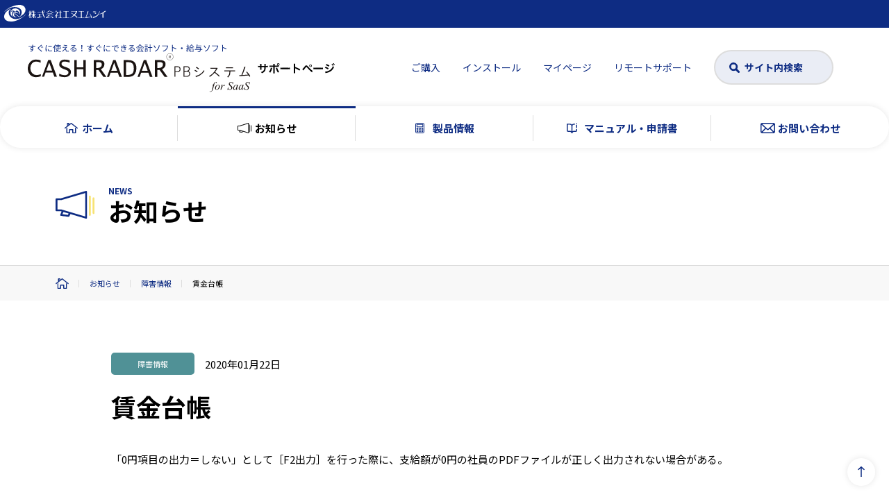

--- FILE ---
content_type: text/html; charset=UTF-8
request_url: https://www.cr-pbs.com/news/20200122/
body_size: 22086
content:
<!DOCTYPE html>
<html lang="ja" data-home_url="https://www.cr-pbs.com">

<head>
  <meta charset="UTF-8">
  <meta http-equiv="X-UA-Compatible" content="IE=edge">

  <meta name="viewport" content="width=device-width">
  <meta name="format-detection" content="telephone=no">
  <meta name="description" content="CASH RADAR PBシステムは会計事務所が開発した、経理の初心者でも安心して使える、 中小企業、個人事業主向け会計・給与ソフト(SaaS対応)です。">
  <title>
    賃金台帳 &#8211; CASH RADAR PBシステム サポートページ  </title>
  <link rel="preconnect" href="https://fonts.gstatic.com">
  <link href="https://fonts.googleapis.com/css2?family=Noto+Sans+JP:wght@400;500;700&family=Noto+Serif+JP:wght@500;600&display=swap" rel="stylesheet">
  <link href="https://fonts.googleapis.com/css2?family=PT+Sans:wght@400;700&display=swap" rel="stylesheet">
  <link href="https://www.cr-pbs.com/cms/wp-content/themes/original-theme/assets/css/libs/fontawesome6/pro/css/all.min.css" rel="stylesheet">
  <link href="https://www.cr-pbs.com/cms/wp-content/themes/original-theme/assets/css/libs/slick/slick.min.css" rel="stylesheet">
  <link href="https://www.cr-pbs.com/cms/wp-content/themes/original-theme/assets/css/libs/slick/slick-theme.css" rel="stylesheet">
  <link href="https://www.cr-pbs.com/cms/wp-content/themes/original-theme/assets/css/common.css?t=1769101369" rel="stylesheet">
  <script src="https://www.cr-pbs.com/cms/wp-content/themes/original-theme/assets/js/libs/jquery.2.1.4.min.js"></script>
  <script src="https://www.cr-pbs.com/cms/wp-content/themes/original-theme/assets/js/libs/slick.js"></script>
  <script src="https://www.cr-pbs.com/cms/wp-content/themes/original-theme/assets/js/libs/ajaxzip3.js"></script>
  <script src="https://www.cr-pbs.com/cms/wp-content/themes/original-theme/assets/js/no-hover-sp.js?t=1769101369"></script>
  <script src="https://www.cr-pbs.com/cms/wp-content/themes/original-theme/assets/js/common.js?t=1769101369"></script>

  <meta name='robots' content='max-image-preview:large' />
<link rel="alternate" type="application/rss+xml" title="CASH RADAR PBシステム サポートページ &raquo; 賃金台帳 のコメントのフィード" href="https://www.cr-pbs.com/news/20200122/feed/" />
<link rel='stylesheet' id='wp-block-library-css'  href='https://www.cr-pbs.com/cms/wp-includes/css/dist/block-library/style.min.css?ver=6.0.1' type='text/css' media='all' />
<style id='global-styles-inline-css' type='text/css'>
body{--wp--preset--color--black: #000000;--wp--preset--color--cyan-bluish-gray: #abb8c3;--wp--preset--color--white: #ffffff;--wp--preset--color--pale-pink: #f78da7;--wp--preset--color--vivid-red: #cf2e2e;--wp--preset--color--luminous-vivid-orange: #ff6900;--wp--preset--color--luminous-vivid-amber: #fcb900;--wp--preset--color--light-green-cyan: #7bdcb5;--wp--preset--color--vivid-green-cyan: #00d084;--wp--preset--color--pale-cyan-blue: #8ed1fc;--wp--preset--color--vivid-cyan-blue: #0693e3;--wp--preset--color--vivid-purple: #9b51e0;--wp--preset--gradient--vivid-cyan-blue-to-vivid-purple: linear-gradient(135deg,rgba(6,147,227,1) 0%,rgb(155,81,224) 100%);--wp--preset--gradient--light-green-cyan-to-vivid-green-cyan: linear-gradient(135deg,rgb(122,220,180) 0%,rgb(0,208,130) 100%);--wp--preset--gradient--luminous-vivid-amber-to-luminous-vivid-orange: linear-gradient(135deg,rgba(252,185,0,1) 0%,rgba(255,105,0,1) 100%);--wp--preset--gradient--luminous-vivid-orange-to-vivid-red: linear-gradient(135deg,rgba(255,105,0,1) 0%,rgb(207,46,46) 100%);--wp--preset--gradient--very-light-gray-to-cyan-bluish-gray: linear-gradient(135deg,rgb(238,238,238) 0%,rgb(169,184,195) 100%);--wp--preset--gradient--cool-to-warm-spectrum: linear-gradient(135deg,rgb(74,234,220) 0%,rgb(151,120,209) 20%,rgb(207,42,186) 40%,rgb(238,44,130) 60%,rgb(251,105,98) 80%,rgb(254,248,76) 100%);--wp--preset--gradient--blush-light-purple: linear-gradient(135deg,rgb(255,206,236) 0%,rgb(152,150,240) 100%);--wp--preset--gradient--blush-bordeaux: linear-gradient(135deg,rgb(254,205,165) 0%,rgb(254,45,45) 50%,rgb(107,0,62) 100%);--wp--preset--gradient--luminous-dusk: linear-gradient(135deg,rgb(255,203,112) 0%,rgb(199,81,192) 50%,rgb(65,88,208) 100%);--wp--preset--gradient--pale-ocean: linear-gradient(135deg,rgb(255,245,203) 0%,rgb(182,227,212) 50%,rgb(51,167,181) 100%);--wp--preset--gradient--electric-grass: linear-gradient(135deg,rgb(202,248,128) 0%,rgb(113,206,126) 100%);--wp--preset--gradient--midnight: linear-gradient(135deg,rgb(2,3,129) 0%,rgb(40,116,252) 100%);--wp--preset--duotone--dark-grayscale: url('#wp-duotone-dark-grayscale');--wp--preset--duotone--grayscale: url('#wp-duotone-grayscale');--wp--preset--duotone--purple-yellow: url('#wp-duotone-purple-yellow');--wp--preset--duotone--blue-red: url('#wp-duotone-blue-red');--wp--preset--duotone--midnight: url('#wp-duotone-midnight');--wp--preset--duotone--magenta-yellow: url('#wp-duotone-magenta-yellow');--wp--preset--duotone--purple-green: url('#wp-duotone-purple-green');--wp--preset--duotone--blue-orange: url('#wp-duotone-blue-orange');--wp--preset--font-size--small: 13px;--wp--preset--font-size--medium: 20px;--wp--preset--font-size--large: 36px;--wp--preset--font-size--x-large: 42px;}.has-black-color{color: var(--wp--preset--color--black) !important;}.has-cyan-bluish-gray-color{color: var(--wp--preset--color--cyan-bluish-gray) !important;}.has-white-color{color: var(--wp--preset--color--white) !important;}.has-pale-pink-color{color: var(--wp--preset--color--pale-pink) !important;}.has-vivid-red-color{color: var(--wp--preset--color--vivid-red) !important;}.has-luminous-vivid-orange-color{color: var(--wp--preset--color--luminous-vivid-orange) !important;}.has-luminous-vivid-amber-color{color: var(--wp--preset--color--luminous-vivid-amber) !important;}.has-light-green-cyan-color{color: var(--wp--preset--color--light-green-cyan) !important;}.has-vivid-green-cyan-color{color: var(--wp--preset--color--vivid-green-cyan) !important;}.has-pale-cyan-blue-color{color: var(--wp--preset--color--pale-cyan-blue) !important;}.has-vivid-cyan-blue-color{color: var(--wp--preset--color--vivid-cyan-blue) !important;}.has-vivid-purple-color{color: var(--wp--preset--color--vivid-purple) !important;}.has-black-background-color{background-color: var(--wp--preset--color--black) !important;}.has-cyan-bluish-gray-background-color{background-color: var(--wp--preset--color--cyan-bluish-gray) !important;}.has-white-background-color{background-color: var(--wp--preset--color--white) !important;}.has-pale-pink-background-color{background-color: var(--wp--preset--color--pale-pink) !important;}.has-vivid-red-background-color{background-color: var(--wp--preset--color--vivid-red) !important;}.has-luminous-vivid-orange-background-color{background-color: var(--wp--preset--color--luminous-vivid-orange) !important;}.has-luminous-vivid-amber-background-color{background-color: var(--wp--preset--color--luminous-vivid-amber) !important;}.has-light-green-cyan-background-color{background-color: var(--wp--preset--color--light-green-cyan) !important;}.has-vivid-green-cyan-background-color{background-color: var(--wp--preset--color--vivid-green-cyan) !important;}.has-pale-cyan-blue-background-color{background-color: var(--wp--preset--color--pale-cyan-blue) !important;}.has-vivid-cyan-blue-background-color{background-color: var(--wp--preset--color--vivid-cyan-blue) !important;}.has-vivid-purple-background-color{background-color: var(--wp--preset--color--vivid-purple) !important;}.has-black-border-color{border-color: var(--wp--preset--color--black) !important;}.has-cyan-bluish-gray-border-color{border-color: var(--wp--preset--color--cyan-bluish-gray) !important;}.has-white-border-color{border-color: var(--wp--preset--color--white) !important;}.has-pale-pink-border-color{border-color: var(--wp--preset--color--pale-pink) !important;}.has-vivid-red-border-color{border-color: var(--wp--preset--color--vivid-red) !important;}.has-luminous-vivid-orange-border-color{border-color: var(--wp--preset--color--luminous-vivid-orange) !important;}.has-luminous-vivid-amber-border-color{border-color: var(--wp--preset--color--luminous-vivid-amber) !important;}.has-light-green-cyan-border-color{border-color: var(--wp--preset--color--light-green-cyan) !important;}.has-vivid-green-cyan-border-color{border-color: var(--wp--preset--color--vivid-green-cyan) !important;}.has-pale-cyan-blue-border-color{border-color: var(--wp--preset--color--pale-cyan-blue) !important;}.has-vivid-cyan-blue-border-color{border-color: var(--wp--preset--color--vivid-cyan-blue) !important;}.has-vivid-purple-border-color{border-color: var(--wp--preset--color--vivid-purple) !important;}.has-vivid-cyan-blue-to-vivid-purple-gradient-background{background: var(--wp--preset--gradient--vivid-cyan-blue-to-vivid-purple) !important;}.has-light-green-cyan-to-vivid-green-cyan-gradient-background{background: var(--wp--preset--gradient--light-green-cyan-to-vivid-green-cyan) !important;}.has-luminous-vivid-amber-to-luminous-vivid-orange-gradient-background{background: var(--wp--preset--gradient--luminous-vivid-amber-to-luminous-vivid-orange) !important;}.has-luminous-vivid-orange-to-vivid-red-gradient-background{background: var(--wp--preset--gradient--luminous-vivid-orange-to-vivid-red) !important;}.has-very-light-gray-to-cyan-bluish-gray-gradient-background{background: var(--wp--preset--gradient--very-light-gray-to-cyan-bluish-gray) !important;}.has-cool-to-warm-spectrum-gradient-background{background: var(--wp--preset--gradient--cool-to-warm-spectrum) !important;}.has-blush-light-purple-gradient-background{background: var(--wp--preset--gradient--blush-light-purple) !important;}.has-blush-bordeaux-gradient-background{background: var(--wp--preset--gradient--blush-bordeaux) !important;}.has-luminous-dusk-gradient-background{background: var(--wp--preset--gradient--luminous-dusk) !important;}.has-pale-ocean-gradient-background{background: var(--wp--preset--gradient--pale-ocean) !important;}.has-electric-grass-gradient-background{background: var(--wp--preset--gradient--electric-grass) !important;}.has-midnight-gradient-background{background: var(--wp--preset--gradient--midnight) !important;}.has-small-font-size{font-size: var(--wp--preset--font-size--small) !important;}.has-medium-font-size{font-size: var(--wp--preset--font-size--medium) !important;}.has-large-font-size{font-size: var(--wp--preset--font-size--large) !important;}.has-x-large-font-size{font-size: var(--wp--preset--font-size--x-large) !important;}
</style>
<link rel="https://api.w.org/" href="https://www.cr-pbs.com/wp-json/" /><link rel="alternate" type="application/json" href="https://www.cr-pbs.com/wp-json/wp/v2/news/2812" /><link rel="EditURI" type="application/rsd+xml" title="RSD" href="https://www.cr-pbs.com/cms/xmlrpc.php?rsd" />
<link rel="wlwmanifest" type="application/wlwmanifest+xml" href="https://www.cr-pbs.com/cms/wp-includes/wlwmanifest.xml" /> 
<meta name="generator" content="WordPress 6.0.1" />
<link rel="canonical" href="https://www.cr-pbs.com/news/20200122/" />
<link rel='shortlink' href='https://www.cr-pbs.com/?p=2812' />
<link rel="alternate" type="application/json+oembed" href="https://www.cr-pbs.com/wp-json/oembed/1.0/embed?url=https%3A%2F%2Fwww.cr-pbs.com%2Fnews%2F20200122%2F" />
<link rel="alternate" type="text/xml+oembed" href="https://www.cr-pbs.com/wp-json/oembed/1.0/embed?url=https%3A%2F%2Fwww.cr-pbs.com%2Fnews%2F20200122%2F&#038;format=xml" />
<meta property="og:title" content="賃金台帳">
<meta property="og:type" content="article" />
<meta property="og:url" content="https://www.cr-pbs.com/news/20200122/">
<meta property="og:image" content="https://www.cr-pbs.com/cms/wp-content/uploads/ogp.png">
<meta property="og:description" content="「0円項目の出力＝しない」として［F2出力］を行った際に、支給額が0円の社員のPDFファイルが正しく出力されない場合がある。 【2020年2月5日・夜 改修メンテナンス完了】">
<meta property="og:site_name" content="CASH RADAR PBシステム サポートページ">
<meta property="og:locale" content="ja_JP">
<meta property="fb:app_id" content="">
<meta name="twitter:card" content="summary">
<meta name="twitter:site" content="">
<link rel="icon" href="https://www.cr-pbs.com/cms/wp-content/uploads/cropped-favicon-PBS-32x32.png" sizes="32x32" />
<link rel="icon" href="https://www.cr-pbs.com/cms/wp-content/uploads/cropped-favicon-PBS-192x192.png" sizes="192x192" />
<link rel="apple-touch-icon" href="https://www.cr-pbs.com/cms/wp-content/uploads/cropped-favicon-PBS-180x180.png" />
<meta name="msapplication-TileImage" content="https://www.cr-pbs.com/cms/wp-content/uploads/cropped-favicon-PBS-270x270.png" />
  <!-- Google Tag Manager -->
  <script>
  (function(w, d, s, l, i) {
    w[l] = w[l] || [];
    w[l].push({
      'gtm.start': new Date().getTime(),
      event: 'gtm.js'
    });
    var f = d.getElementsByTagName(s)[0],
      j = d.createElement(s),
      dl = l != 'dataLayer' ? '&l=' + l : '';
    j.async = true;
    j.src =
      'https://www.googletagmanager.com/gtm.js?id=' + i + dl;
    f.parentNode.insertBefore(j, f);
  })(window, document, 'script', 'dataLayer', 'GTM-5JCSHHB');
  </script>
  <!-- End Google Tag Manager -->
</head>
<body id="top" class="news-template-default single single-news postid-2812 slug-20200122 post_type-news">

  <!-- Google Tag Manager (noscript) -->
  <noscript><iframe src="" https://www.googletagmanager.com/ns.html?id=GTM-5JCSHHB"" height="" 0"" width="" 0"" style="" display:none;visibility:hidden""></iframe></noscript>
  <!-- End Google Tag Manager (noscript) -->

  <header class="h-header">
    <div class="h-head">
      <p><img src="https://www.cr-pbs.com/cms/wp-content/uploads/logo-nmc-wh.svg" alt="株式会社エヌエムシイ"></p>
    </div>
    <div class="h-logo">
      <a href="https://www.cr-pbs.com/">
        <div class="img">
          <img class="is-pc" src="https://www.cr-pbs.com/cms/wp-content/uploads/title1-pc.svg" alt="賃金台帳 &#8211; CASH RADAR PBシステム サポートページ">
          <img class="is-sp" src="https://www.cr-pbs.com/cms/wp-content/uploads/title1-sp.svg" alt="賃金台帳 &#8211; CASH RADAR PBシステム サポートページ">
        </div>
      </a>
    </div>
    <nav class="h-gNav">
      <div class="menu1">
        <ul>
          <li><a href="https://store.cr-pbs.com/hpusers/hp_privacy" target="_blank">ご購入</a></li>
          <li><a href="https://www.cr-pbs.com/cms/install/" target="">インストール</a></li>
          <li><a href="https://mypage.cr-pbs.com/logins/mypage-login" target="_blank">マイページ</a></li>
          <li><a href="https://www.cr-pbs.com/cms/teamviewer/" target="">リモートサポート</a></li>
        </ul>
        <a class="c-btn-search" href="https://www.cr-pbs.com/site-search/">サイト内検索</a>
      </div>
      <div class="menu2">
        <ul>
                              <li class="">
            <a href="https://www.cr-pbs.com/">
              <i><img class="is-inline-svg" src="https://www.cr-pbs.com/cms/wp-content/uploads/ico-home-1.svg" alt=""></i>
              <span>ホーム</span>
            </a>
          </li>
                    <li class="current">
            <a href="https://www.cr-pbs.com/news/">
              <i><img class="is-inline-svg" src="https://www.cr-pbs.com/cms/wp-content/uploads/ico-news.svg" alt=""></i>
              <span>お知らせ</span>
            </a>
          </li>
                    <li class="">
            <a href="https://www.cr-pbs.com/product/">
              <i><img class="is-inline-svg" src="https://www.cr-pbs.com/cms/wp-content/uploads/ico-product.svg" alt=""></i>
              <span>製品情報</span>
            </a>
          </li>
                    <li class="">
            <a href="https://www.cr-pbs.com/manual/">
              <i><img class="is-inline-svg" src="https://www.cr-pbs.com/cms/wp-content/uploads/ico-manual.svg" alt=""></i>
              <span>マニュアル・申請書</span>
            </a>
          </li>
                    <li class="">
            <a href="https://www.cr-pbs.com/contact/">
              <i><img class="is-inline-svg" src="https://www.cr-pbs.com/cms/wp-content/uploads/ico-contact.svg" alt=""></i>
              <span>お問い合わせ</span>
            </a>
          </li>
                  </ul>
      </div>
    </nav>
    <button class="h-menuBtn"><i></i></button>
  </header><aside class="c-mv">
  <h1>
    <img src="https://www.cr-pbs.com/cms/wp-content/uploads/ico-news.svg" alt="">
    <span><small>NEWS</small>お知らせ</span>
  </h1>
</aside>
<nav class="c-breadcrumb">
  <div><!-- Breadcrumb NavXT 7.0.2 -->
<span property="itemListElement" typeof="ListItem"><a property="item" typeof="WebPage" title="Go to CASH RADAR PBシステム サポートページ." href="https://www.cr-pbs.com" class="home" ><span property="name">CASH RADAR PBシステム サポートページ</span></a><meta property="position" content="1"></span><span class="separete"></span><span property="itemListElement" typeof="ListItem"><a property="item" typeof="WebPage" title="Go to お知らせ." href="https://www.cr-pbs.com/news/" class="archive post-news-archive" ><span property="name">お知らせ</span></a><meta property="position" content="2"></span><span class="separete"></span><span property="itemListElement" typeof="ListItem"><a property="item" typeof="WebPage" title="Go to the 障害情報 カテゴリー archives." href="https://www.cr-pbs.com/news_cat/mainte/" class="taxonomy news_cat" ><span property="name">障害情報</span></a><meta property="position" content="3"></span><span class="separete"></span><span property="itemListElement" typeof="ListItem"><span property="name" class="post post-news current-item">賃金台帳</span><meta property="url" content="https://www.cr-pbs.com/news/20200122/"><meta property="position" content="4"></span></div>
</nav>
<main class="l-inner3">
  <section class="p-news-block1">
        <div class="c-post__header">
      <ul class="c-news-cats">
    <li>
    <a href="https://www.cr-pbs.com/news_cat/mainte/ " style="background-color:#509196;">障害情報</a>
  </li>
  </ul>
            <p class="date">2020年01月22日</p>
    </div>
    <div class="c-post">
      <h1>賃金台帳</h1>
      <p><span>「0円項目の出力＝しない」として［F2出力］を行った際に、支給額が0円の社員のPDFファイルが正しく出力されない場合がある。</span></p>
<h3><span style="color: #ff0000;">【<span>2020年2月5日・夜 改修メンテナンス完了</span>】</span></h3>    </div>
          <nav class="c-pager">
    <span class="c-pagerBtn1"><a href="https://www.cr-pbs.com/news/20200124/" rel="next"><i class="fas fa-chevron-left"></i>前の記事</a></span>
    <a class="c-pagerBtn2-2" href="javascript:history.back();">戻る</a>
    <span class="c-pagerBtn1"><a href="https://www.cr-pbs.com/news/20200117/" rel="prev">次の記事<i class="fas fa-chevron-right"></i></a></span>
  </nav>
  </section>
</main>
<script>
$('.c-post table').wrap('<div class="c-table-wrap2"><div></div></div>');
</script>

<a class="c-bnr-contact" href="https://www.cr-pbs.com/contact/">
  <div>
    <div>
      <h2>
        <img class="is-pc" src="https://www.cr-pbs.com/cms/wp-content/uploads/title2-pc.svg" alt="賃金台帳 &#8211; CASH RADAR PBシステム サポートページ">
        <img class="is-sp" src="https://www.cr-pbs.com/cms/wp-content/uploads/title2-sp.svg" alt="賃金台帳 &#8211; CASH RADAR PBシステム サポートページ">
      </h2>
      <h3>受付時間</h3>
      <span>10:00～17:00<br class="is-sp">（土・日・祝日、および弊社休業日を除きます）</span>
    </div>
  </div>
  <div>
    <img class="bg" src="https://www.cr-pbs.com/cms/wp-content/uploads/pict3.png" alt="">
    <p class="c-btn2--clr1 btn">お問い合わせはこちら</p>
  </div>
</a>
<footer class="f-container">
  <nav class="f-nav1">
    <div>
      <ul>
        <li><a href="https://www.cr-pbs.com/">ホーム</a></li>
        <li><a href="https://www.cr-pbs.com/news/">お知らせ</a></li>
        <li><a href="https://www.cr-pbs.com/product/">製品情報</a></li>
        <li><a href="https://www.cr-pbs.com/manual/">マニュアル・申請書</a></li>
        <li><a href="https://www.cr-pbs.com/contact/">お問い合わせ</a></li>
      </ul>
      <ul>
        <li><a class="c-btn1" href="https://store.cr-pbs.com/hpusers/hp_privacy" target="_blank">製品のご購入</a></li>
        <li><a class="c-btn-dl" href="https://www.cr-pbs.com/cms/install/" target=""">製品のインストール</a></li>
        <a class=" c-btn-search" href="https://www.cr-pbs.com/site-search/">サイト内検索</a>
      </ul>
    </div>
  </nav>
  <nav class="f-nav2">
    <div>
      <ul>
        <li><a href="https://www.cr-pbs.com/company/">会社概要</a></li>
        <li><a href="https://www.cr-pbs.com/law/">特定商取引に基づく表示</a></li>
        <li><a href="https://www.cr-pbs.com/privacypolicy/">個人情報保護方針</a></li>
      </ul>
      <ul>
        <li><a class="c-link-blank" href="https://saas.cr4s.jp/pobox/login.php" target="">私書箱ログイン</a></li>
        <li><a href="https://www.cr-pbs.com/mobile/">My給与</a></li>
        <li><a href="https://www.cr-pbs.com/moneytree/">Moneytree連携</a></li>
        <li><a href="https://www.cr-pbs.com/jiima/">JIIMA認証</a></li>
        <li><a href="https://www.cr-pbs.com/teamviewer/">リモートサポート（TeamViewer）</a></li>
        <li><a href="https://mypage.cr-pbs.com/logins/mypage-login" target="_blank">マイページ</a></li>
      </ul>
    </div>
  </nav>
  <section class="f-footer">
    <p class="f-copyright">株式会社エヌエムシイ© NMC ltd. All rights reserved.</p>
    <p><small>「CASH RADAR」は株式会社エヌエムシイの登録商標です。</small></p>
  </section>
  <a class="f-totop" href="#top"></a>
</footer>
</body>

</html>

--- FILE ---
content_type: image/svg+xml
request_url: https://www.cr-pbs.com/cms/wp-content/uploads/ico-manual.svg
body_size: 1001
content:
<?xml version="1.0" encoding="UTF-8"?> <svg xmlns="http://www.w3.org/2000/svg" width="38.75" height="40" viewBox="0 0 38.75 40"><g id="グループ_6490" data-name="グループ 6490" transform="translate(16430 -2833)"><path id="パス_311" data-name="パス 311" d="M54,49.875a.625.625,0,0,1-.625.625h-7.5a9.315,9.315,0,0,0-5.625,1.875v-20a5.626,5.626,0,0,1,5.625-5.625H50.25V23H45.875a9.373,9.373,0,0,0-7.5,3.75,9.373,9.373,0,0,0-7.5-3.75H19V49.875a4.374,4.374,0,0,0,4.375,4.375h7.5A5.626,5.626,0,0,1,36.5,59.875h3.75a5.626,5.626,0,0,1,5.625-5.625h7.5a4.374,4.374,0,0,0,4.375-4.375V43H54ZM30.875,50.5h-7.5a.626.626,0,0,1-.625-.625V26.75h8.125A5.626,5.626,0,0,1,36.5,32.375v20A9.331,9.331,0,0,0,30.875,50.5Z" transform="translate(-16449 2813.125)" fill="#0e2c83"></path><path id="パス_312" data-name="パス 312" d="M75,30h3.75V41.25H75Z" transform="translate(-16470 2810.5)" fill="#f7e375"></path><path id="パス_313" data-name="パス 313" d="M78.75,19.875a1.875,1.875,0,1,1-3.75,0,1.875,1.875,0,1,1,3.75,0" transform="translate(-16470 2815)" fill="#f7e375"></path></g></svg> 

--- FILE ---
content_type: image/svg+xml
request_url: https://www.cr-pbs.com/cms/wp-content/uploads/title1-sp.svg
body_size: 27400
content:
<?xml version="1.0" encoding="UTF-8"?> <svg xmlns="http://www.w3.org/2000/svg" xmlns:xlink="http://www.w3.org/1999/xlink" width="261.767" height="62.365" viewBox="0 0 261.767 62.365"><defs><clipPath id="clip-path"><rect id="長方形_1713" data-name="長方形 1713" width="243.877" height="42.848" fill="none"></rect></clipPath></defs><g id="グループ_6789" data-name="グループ 6789" transform="translate(-20 -63.771)"><g id="グループ_6652" data-name="グループ 6652" transform="translate(20 75.915)"><g id="グループ_469" data-name="グループ 469" clip-path="url(#clip-path)"><path id="パス_254" data-name="パス 254" d="M14.295,40.543a14.21,14.21,0,0,1-5.063,1.028,8.829,8.829,0,0,1-6.692-2.656A9.687,9.687,0,0,1,0,31.93a10.032,10.032,0,0,1,2.525-7.107,8.582,8.582,0,0,1,6.6-2.721,16.315,16.315,0,0,1,4.941.839v2.62a11.484,11.484,0,0,0-5.023-1.317A5.513,5.513,0,0,0,4.6,26.358a8.179,8.179,0,0,0-1.744,5.385,7.577,7.577,0,0,0,1.968,5.4,6.631,6.631,0,0,0,5.064,2.1A11.924,11.924,0,0,0,14.295,38.2Z" transform="translate(0 -15.236)" fill="#1a1311"></path><path id="パス_255" data-name="パス 255" d="M49.988,42.118l6.869-18.571h2.674L66.4,42.118H63.569l-1.644-4.646H53.965l-1.672,4.646Zm4.777-6.789h6.359l-3.2-8.873Z" transform="translate(-34.458 -16.232)" fill="#1a1311"></path><path id="パス_256" data-name="パス 256" d="M122.035,22.986v2.475a13.983,13.983,0,0,0-5.24-1.216q-3.625,0-3.625,2.606a2.234,2.234,0,0,0,.679,1.7,7.757,7.757,0,0,0,2.511,1.325l1.711.637,1.629.593q3.788,1.419,3.788,4.805a5,5,0,0,1-1.935,4.118,8.075,8.075,0,0,1-5.179,1.542,22.078,22.078,0,0,1-5.824-1.027V37.721a14.389,14.389,0,0,0,5.9,1.708,5.389,5.389,0,0,0,3.163-.833A2.6,2.6,0,0,0,120.8,36.36a2.153,2.153,0,0,0-.7-1.693,10.666,10.666,0,0,0-2.885-1.477l-1.792-.695a10.4,10.4,0,0,1-3.712-2.171,4.177,4.177,0,0,1-1.039-2.967,4.845,4.845,0,0,1,1.595-3.879,6.658,6.658,0,0,1,4.486-1.375,18.512,18.512,0,0,1,5.281.883" transform="translate(-76.206 -15.236)" fill="#1a1311"></path><path id="パス_257" data-name="パス 257" d="M163.772,42.118V23.546h2.674v8.121h7.371V23.546h2.674V42.118h-2.674V33.809h-7.371v8.309Z" transform="translate(-112.893 -16.231)" fill="#1a1311"></path><path id="パス_258" data-name="パス 258" d="M232.663,42.607V24.036h4.873a11.42,11.42,0,0,1,4.222.536,3.97,3.97,0,0,1,2.525,3.937,5.646,5.646,0,0,1-.876,3.235,8.144,8.144,0,0,1-2.931,2.41l6.013,8.453h-3.237l-5.5-7.729h-2.416v7.729Zm2.674-9.872h1.412a5.306,5.306,0,0,0,3.421-1.015,3.335,3.335,0,0,0,1.263-2.742,2.4,2.4,0,0,0-.95-2.205,7.183,7.183,0,0,0-3.5-.595h-1.642Z" transform="translate(-160.382 -16.569)" fill="#1a1311"></path><path id="パス_259" data-name="パス 259" d="M279.068,42.607l6.869-18.571h2.674l6.869,18.571h-2.831L291,37.961h-7.959l-1.672,4.646Zm4.778-6.789H290.2l-3.2-8.873Z" transform="translate(-192.37 -16.569)" fill="#1a1311"></path><path id="パス_260" data-name="パス 260" d="M338.145,42.607V24.036H343.4q8.688,0,8.688,8.917a10.937,10.937,0,0,1-1.887,6.673,6.6,6.6,0,0,1-2.912,2.294,12.738,12.738,0,0,1-4.609.688Zm2.674-2.142h1.344q3.828,0,5.45-1.621t1.622-5.443q0-3.879-1.466-5.551t-4.887-1.672h-2.064Z" transform="translate(-233.094 -16.569)" fill="#1a1311"></path><path id="パス_261" data-name="パス 261" d="M386.91,42.607l6.869-18.571h2.675l6.869,18.571h-2.831l-1.644-4.646h-7.959l-1.672,4.646Zm4.777-6.789h6.359l-3.2-8.873Z" transform="translate(-266.709 -16.569)" fill="#1a1311"></path><path id="パス_262" data-name="パス 262" d="M448.347,42.607V24.036h4.873a11.422,11.422,0,0,1,4.222.536,3.97,3.97,0,0,1,2.525,3.937,5.648,5.648,0,0,1-.876,3.235,8.142,8.142,0,0,1-2.931,2.41l6.013,8.453h-3.237l-5.5-7.729h-2.416v7.729Zm2.674-9.872h1.412a5.306,5.306,0,0,0,3.421-1.015,3.334,3.334,0,0,0,1.262-2.742,2.4,2.4,0,0,0-.95-2.205,7.181,7.181,0,0,0-3.5-.595h-1.643Z" transform="translate(-309.059 -16.569)" fill="#1a1311"></path><path id="パス_263" data-name="パス 263" d="M518.322,52.392v5.164H517.5V45.982h3.128a3.584,3.584,0,0,1,2.656.949,3.7,3.7,0,0,1,0,4.511,3.577,3.577,0,0,1-2.656.95Zm0-5.52V51.5h2.3a2.638,2.638,0,0,0,1.948-.653,2.636,2.636,0,0,0,0-3.324,2.641,2.641,0,0,0-1.948-.653Z" transform="translate(-356.726 -31.697)" fill="#1a1311"></path><path id="パス_264" data-name="パス 264" d="M549.338,57.557V45.983H553a3.188,3.188,0,0,1,2.361.831,3.041,3.041,0,0,1-.118,4.036,1.96,1.96,0,0,1-.826.534,2.381,2.381,0,0,1,1.3.712,2.9,2.9,0,0,1,.826,2.137,3.14,3.14,0,0,1-.885,2.315,3.429,3.429,0,0,1-2.538,1.009Zm.826-10.684v4.1h2.479a2.707,2.707,0,0,0,2.007-.712,2.176,2.176,0,0,0,0-2.849,1.989,1.989,0,0,0-1.475-.534Zm0,4.986v4.808h2.715a2.792,2.792,0,0,0,2.066-.712,2.337,2.337,0,0,0,.649-1.721,2.261,2.261,0,0,0-.649-1.662,3.652,3.652,0,0,0-2.6-.712Z" transform="translate(-378.675 -31.697)" fill="#1a1311"></path><path id="パス_265" data-name="パス 265" d="M590.665,54.078a18.6,18.6,0,0,0-2.833-1.78l.59-.95a16.6,16.6,0,0,1,2.892,1.84Zm8.086-1.484a20.51,20.51,0,0,1-2.066,2.612,15.8,15.8,0,0,1-6.847,4.036q-.119.474-.3.237l-.649-1.187a13.272,13.272,0,0,0,6.965-3.68A15.363,15.363,0,0,0,598.1,51.7Zm-6.611-1.78a12.045,12.045,0,0,0-2.833-1.84l.649-.89a16.436,16.436,0,0,1,2.833,1.84Z" transform="translate(-405.21 -33.145)" fill="#1a1311"></path><path id="パス_266" data-name="パス 266" d="M640.778,52.209l-.177-.95h7.26l.177-.118.65.712q.117.238-.355.238a31.461,31.461,0,0,1-2.479,3.8,38.5,38.5,0,0,1,5.017,4.333l-.826.772a44.2,44.2,0,0,0-4.781-4.333q-.531.654-1.3,1.425a24.632,24.632,0,0,1-3.9,3.146l-.826-.771a22.8,22.8,0,0,0,4.191-3.205,21.544,21.544,0,0,0,3.659-5.045Z" transform="translate(-440.649 -35.253)" fill="#1a1311"></path><path id="パス_267" data-name="パス 267" d="M698.542,54.2h-5.607v-.95h11.746v.95h-5.135V55.2a7.245,7.245,0,0,1-2.007,5.342,6.723,6.723,0,0,1-.531.475l-.944-.712a4.316,4.316,0,0,0,.767-.593,6.118,6.118,0,0,0,1.712-4.511Zm4.014-3.443h-7.85V49.8h7.85Z" transform="translate(-477.661 -34.331)" fill="#1a1311"></path><path id="パス_268" data-name="パス 268" d="M752.392,47.794q.295.178-.236.356-1.417,4.215-3.187,8.429,3.187-.118,6.316-.416a25.081,25.081,0,0,0-2.125-2.79l.767-.594a32.411,32.411,0,0,1,3.837,5.046l-.885.712-.944-1.543q-5.017.534-9.68.771-.237.476-.354.238l-.414-1.306,2.42-.059a70.1,70.1,0,0,0,3.187-9.319Z" transform="translate(-513.886 -32.618)" fill="#1a1311"></path><path id="パス_269" data-name="パス 269" d="M497.728,8.164h1.279a.674.674,0,0,1,.5.2.888.888,0,0,1,0,1.118.525.525,0,0,1-.3.14l.594,1.2h-.381l-.548-1.15h-.792v1.15h-.35Zm.35.3v.916h.9a.348.348,0,0,0,.259-.109.474.474,0,0,0,.107-.342.468.468,0,0,0-.122-.342.392.392,0,0,0-.29-.124Z" transform="translate(-343.099 -5.628)" fill="#1a1311"></path><path id="パス_270" data-name="パス 270" d="M492.625,7.563a3.782,3.782,0,1,1,3.782-3.782,3.786,3.786,0,0,1-3.782,3.782m0-7.311a3.53,3.53,0,1,0,3.53,3.53,3.534,3.534,0,0,0-3.53-3.53" transform="translate(-336.974)" fill="#1a1311"></path><path id="パス_271" data-name="パス 271" d="M647.049,104.9l-.107.4h-.866l-.652,2.644a15.962,15.962,0,0,1-.871,2.7,4.655,4.655,0,0,1-1.341,1.863,1.858,1.858,0,0,1-1.091.393.888.888,0,0,1-.605-.218.486.486,0,0,1-.184-.393.445.445,0,0,1,.151-.336.52.52,0,0,1,.371-.142.379.379,0,0,1,.27.1.315.315,0,0,1,.11.236.336.336,0,0,1-.124.248c-.063.056-.095.1-.095.127a.1.1,0,0,0,.041.084.265.265,0,0,0,.166.043,1.073,1.073,0,0,0,.537-.164,1.554,1.554,0,0,0,.5-.487,3.742,3.742,0,0,0,.415-.934q.082-.254.445-1.675l1.032-4.1h-1.032l.083-.4a2.317,2.317,0,0,0,.688-.07.834.834,0,0,0,.359-.266,4.011,4.011,0,0,0,.424-.735,6,6,0,0,1,.67-1.125,3.25,3.25,0,0,1,.922-.807,1.882,1.882,0,0,1,.91-.269,1.076,1.076,0,0,1,.724.233.666.666,0,0,1,.273.505.5.5,0,0,1-.136.357.461.461,0,0,1-.35.145.418.418,0,0,1-.3-.109.343.343,0,0,1-.116-.26.531.531,0,0,1,.077-.239.542.542,0,0,0,.077-.19.152.152,0,0,0-.053-.127.362.362,0,0,0-.225-.061,1.032,1.032,0,0,0-.67.242,2.735,2.735,0,0,0-.712,1q-.16.357-.587,1.772Z" transform="translate(-442.089 -70.053)" fill="#1a1311"></path><path id="パス_272" data-name="パス 272" d="M665.414,113.585a3.8,3.8,0,0,1-.472,1.8,3.615,3.615,0,0,1-1.314,1.41,3.112,3.112,0,0,1-1.637.52,1.763,1.763,0,0,1-1.325-.529,1.886,1.886,0,0,1-.513-1.37,3.624,3.624,0,0,1,.5-1.784,3.84,3.84,0,0,1,1.34-1.416,3.084,3.084,0,0,1,1.622-.52,1.715,1.715,0,0,1,1.29.527,1.888,1.888,0,0,1,.507,1.367m-.984-.417a1.243,1.243,0,0,0-.27-.861.893.893,0,0,0-.7-.3q-.872,0-1.6,1.273a5.044,5.044,0,0,0-.733,2.532,1.268,1.268,0,0,0,.285.886.931.931,0,0,0,.718.312q.836,0,1.569-1.267a5.09,5.09,0,0,0,.733-2.574" transform="translate(-455.063 -76.992)" fill="#1a1311"></path><path id="パス_273" data-name="パス 273" d="M679.744,112.03l2.046-.339-.854,2.94a9.8,9.8,0,0,1,1.886-2.529,1.377,1.377,0,0,1,.783-.412.406.406,0,0,1,.308.118.479.479,0,0,1,.113.342,1.552,1.552,0,0,1-.2.762.445.445,0,0,1-.409.272.331.331,0,0,1-.234-.091.443.443,0,0,1-.122-.278.234.234,0,0,0-.053-.151.151.151,0,0,0-.112-.048.39.39,0,0,0-.19.048,2.1,2.1,0,0,0-.468.472,13.1,13.1,0,0,0-1.068,1.537,4.6,4.6,0,0,0-.427.9q-.249.69-.284.829l-.19.762h-.908l1.1-3.757a3.9,3.9,0,0,0,.189-.931.224.224,0,0,0-.089-.181.481.481,0,0,0-.314-.1,3.4,3.4,0,0,0-.457.055Z" transform="translate(-468.302 -76.992)" fill="#1a1311"></path><path id="パス_274" data-name="パス 274" d="M703.812,110.885l.664-3.043h.2q-.042.441-.042.732a1.782,1.782,0,0,0,1.874,1.869,1.444,1.444,0,0,0,1.18-.487,1.708,1.708,0,0,0,.4-1.122,1.546,1.546,0,0,0-.184-.75,11.3,11.3,0,0,0-1.488-1.766,5.262,5.262,0,0,1-.753-.9,2.082,2.082,0,0,1-.273-1.028,1.976,1.976,0,0,1,.629-1.47,2.219,2.219,0,0,1,1.613-.611,2.879,2.879,0,0,1,.628.066,4.227,4.227,0,0,1,.67.242q.344.139.38.151a.881.881,0,0,0,.184.018.489.489,0,0,0,.3-.091,1.263,1.263,0,0,0,.291-.387h.225l-.617,2.722h-.2q.024-.363.024-.587a1.608,1.608,0,0,0-.474-1.2,1.71,1.71,0,0,0-1.251-.466,1.389,1.389,0,0,0-1,.369,1.148,1.148,0,0,0-.385.853,1.468,1.468,0,0,0,.246.807,8.961,8.961,0,0,0,1.133,1.252,6.6,6.6,0,0,1,1.148,1.355,2.168,2.168,0,0,1,.261,1.038,2.458,2.458,0,0,1-.323,1.207,2.228,2.228,0,0,1-.928.9,2.78,2.78,0,0,1-1.323.321,3.139,3.139,0,0,1-.664-.066,7.539,7.539,0,0,1-.985-.327,1.106,1.106,0,0,0-.386-.091q-.35,0-.545.484Z" transform="translate(-485.159 -70.523)" fill="#1a1311"></path><path id="パス_275" data-name="パス 275" d="M729.423,111.691l-1.156,4.1-.13.551a.607.607,0,0,0-.018.133.259.259,0,0,0,.059.169.151.151,0,0,0,.119.054.368.368,0,0,0,.2-.1,3.482,3.482,0,0,0,.617-.726l.2.145a3.783,3.783,0,0,1-.842.959,1.358,1.358,0,0,1-.8.33.454.454,0,0,1-.51-.508,3.159,3.159,0,0,1,.13-.78l.125-.454a5.86,5.86,0,0,1-1.43,1.446,1.716,1.716,0,0,1-.919.3.955.955,0,0,1-.747-.366,1.5,1.5,0,0,1-.314-1.007,4.348,4.348,0,0,1,.566-2.03,4.972,4.972,0,0,1,1.438-1.709,2.193,2.193,0,0,1,1.287-.508.93.93,0,0,1,.6.194,1.218,1.218,0,0,1,.365.641l.214-.69Zm-2.111.315a1.28,1.28,0,0,0-.807.363,5.207,5.207,0,0,0-1.548,3.351.978.978,0,0,0,.2.65.594.594,0,0,0,.463.239q.646,0,1.405-.974a4.27,4.27,0,0,0,1.014-2.656,1.142,1.142,0,0,0-.2-.744.664.664,0,0,0-.534-.23" transform="translate(-499.081 -76.992)" fill="#1a1311"></path><path id="パス_276" data-name="パス 276" d="M748.971,111.691l-1.157,4.1-.131.551a.6.6,0,0,0-.018.133.26.26,0,0,0,.059.169.152.152,0,0,0,.119.054.369.369,0,0,0,.2-.1,3.486,3.486,0,0,0,.617-.726l.2.145a3.791,3.791,0,0,1-.842.959,1.358,1.358,0,0,1-.8.33.511.511,0,0,1-.383-.13.517.517,0,0,1-.128-.378,3.155,3.155,0,0,1,.131-.78l.125-.454a5.861,5.861,0,0,1-1.43,1.446,1.715,1.715,0,0,1-.919.3.955.955,0,0,1-.747-.366,1.5,1.5,0,0,1-.314-1.007,4.345,4.345,0,0,1,.566-2.03,4.971,4.971,0,0,1,1.438-1.709,2.193,2.193,0,0,1,1.287-.508.929.929,0,0,1,.6.194,1.218,1.218,0,0,1,.365.641l.213-.69Zm-2.112.315a1.28,1.28,0,0,0-.806.363,5.207,5.207,0,0,0-1.548,3.351.977.977,0,0,0,.2.65.594.594,0,0,0,.463.239q.646,0,1.405-.974a4.272,4.272,0,0,0,1.014-2.656,1.142,1.142,0,0,0-.2-.744.665.665,0,0,0-.534-.23" transform="translate(-512.556 -76.992)" fill="#1a1311"></path><path id="パス_277" data-name="パス 277" d="M762.456,110.885l.664-3.043h.2q-.041.441-.041.732a1.782,1.782,0,0,0,1.874,1.869,1.444,1.444,0,0,0,1.18-.487,1.707,1.707,0,0,0,.4-1.122,1.546,1.546,0,0,0-.184-.75,11.294,11.294,0,0,0-1.488-1.766,5.251,5.251,0,0,1-.753-.9,2.082,2.082,0,0,1-.273-1.028,1.977,1.977,0,0,1,.629-1.47,2.219,2.219,0,0,1,1.613-.611,2.888,2.888,0,0,1,.629.066,4.231,4.231,0,0,1,.67.242c.23.093.356.143.38.151a.883.883,0,0,0,.184.018.491.491,0,0,0,.3-.091,1.263,1.263,0,0,0,.29-.387h.226l-.617,2.722h-.2q.023-.363.023-.587a1.608,1.608,0,0,0-.474-1.2,1.711,1.711,0,0,0-1.252-.466,1.388,1.388,0,0,0-1,.369,1.147,1.147,0,0,0-.386.853,1.478,1.478,0,0,0,.246.807,8.967,8.967,0,0,0,1.133,1.252,6.6,6.6,0,0,1,1.148,1.355,2.163,2.163,0,0,1,.261,1.038,2.46,2.46,0,0,1-.323,1.207,2.229,2.229,0,0,1-.928.9,2.78,2.78,0,0,1-1.322.321,3.138,3.138,0,0,1-.664-.066,7.512,7.512,0,0,1-.985-.327,1.109,1.109,0,0,0-.385-.091c-.234,0-.415.162-.546.484Z" transform="translate(-525.584 -70.523)" fill="#1a1311"></path></g></g><path id="パス_9056" data-name="パス 9056" d="M5.28-2.574A1.048,1.048,0,0,1,4.169-3.652,1.106,1.106,0,0,1,5.269-4.8a.967.967,0,0,1,.968.671C6.336-3.091,5.918-2.574,5.28-2.574ZM6.963-6.512c1.595,0,2.585.022,3.2.055l.011-.825c-.528,0-1.87-.011-3.19-.011H6.82c0-.286.011-.539.011-.7l.055-.682h-1c.022.132.055.451.066.682.011.154.022.407.022.715-1.617.022-3.663.088-4.873.11l.022.858c1.364-.1,3.212-.176,4.862-.187C6-6.127,6-5.742,6-5.423a2.184,2.184,0,0,0-.726-.121,1.915,1.915,0,0,0-1.925,1.9,1.755,1.755,0,0,0,1.8,1.826,1.564,1.564,0,0,0,.935-.275A3.889,3.889,0,0,1,3.19-.2l.759.737c2.53-.759,3.245-2.4,3.245-3.872a2.66,2.66,0,0,0-.352-1.4C6.831-5.225,6.82-5.9,6.82-6.512Zm11.066.253-.583.253c.286.429.693,1.177.924,1.628l.616-.264C18.755-5.06,18.3-5.852,18.029-6.259Zm1.287-.5-.594.264a16.452,16.452,0,0,1,.968,1.584l.594-.264A15.205,15.205,0,0,0,19.316-6.754ZM17.765-8.811a5.864,5.864,0,0,1-.627.726c-.737.748-2.387,2.046-3.212,2.739-.979.825-1.1,1.32-.066,2.178,1.012.836,2.838,2.387,3.432,3.025.231.253.528.528.748.792l.781-.715c-1.056-1.056-3.08-2.728-4.07-3.52-.7-.583-.693-.748-.033-1.32.8-.66,2.365-1.914,3.113-2.563.187-.154.517-.44.748-.616Zm6.2.484a6.515,6.515,0,0,1-.077.77,30.257,30.257,0,0,0-.484,4.367,13.643,13.643,0,0,0,.4,3.5L24.6.253l-.033-.385a2.718,2.718,0,0,1,.055-.484,23.654,23.654,0,0,1,.77-2.442l-.473-.352c-.176.429-.418,1.067-.605,1.562a11.374,11.374,0,0,1-.088-1.5,25.065,25.065,0,0,1,.528-4.169c.044-.2.143-.55.209-.737Zm2.684,5.28a6.313,6.313,0,0,0-.176,1.287c0,1.023.814,1.628,2.64,1.628a14.476,14.476,0,0,0,2.717-.22l-.011-.924a11.841,11.841,0,0,1-2.695.286c-1.5,0-1.826-.484-1.826-.979a4.045,4.045,0,0,1,.143-1Zm.374-3.465a27.518,27.518,0,0,0,4.466,0v-.9a19.041,19.041,0,0,1-4.477,0Zm9.042-2.717a12.329,12.329,0,0,1-2.816,4.345,4.221,4.221,0,0,1,.462.792,11.466,11.466,0,0,0,1.21-1.43V.891h.781V-6.7a17.677,17.677,0,0,0,1.133-2.288Zm1.551,5.39V-5.467h1.958v1.133c0,.165,0,.33-.011.5ZM42.4-5.467v1.628H40.37c.011-.165.011-.33.011-.5V-5.467Zm.781,2.321V-6.16H40.381V-7.238h3.168v-.748H40.381V-9.163h-.8v1.177H36.542v.748h3.036V-6.16H36.861v3.014h2.662a3.776,3.776,0,0,1-.594,1.694,4.61,4.61,0,0,1-1.386-1.463l-.682.22A6.064,6.064,0,0,0,38.456-.9,5.429,5.429,0,0,1,36.135.209a2.776,2.776,0,0,1,.5.671A5.841,5.841,0,0,0,39.116-.462,11.044,11.044,0,0,0,43.164.869a2.852,2.852,0,0,1,.484-.737A11.232,11.232,0,0,1,39.6-1.034a4.536,4.536,0,0,0,.726-2.112Zm4.268-5.5-.143.8c1.331.242,3.234.484,4.323.583l.121-.814A38.012,38.012,0,0,1,47.454-8.646Zm4.521,3.113-.528-.594a2.244,2.244,0,0,1-.517.121c-.825.1-3.355.275-3.982.286a8.082,8.082,0,0,1-.924-.022l.077.968c.242-.033.528-.077.88-.1.671-.055,2.5-.22,3.355-.275C49.258-4.07,46.288-1.1,45.848-.671a4.944,4.944,0,0,1-.539.495L46.156.4c.616-.781,1.793-2.013,2.2-2.409a1.171,1.171,0,0,1,.8-.4c.3,0,.528.2.66.572.1.319.264.957.363,1.276.242.726.792.924,1.661.924A16.33,16.33,0,0,0,53.889.209l.055-.935A9.228,9.228,0,0,1,51.887-.5c-.561,0-.814-.176-.935-.583-.121-.352-.264-.9-.363-1.221a.988.988,0,0,0-.836-.781,1.25,1.25,0,0,0-.407-.033c.407-.429,1.617-1.551,2.035-1.925A6.127,6.127,0,0,1,51.975-5.533Zm8.184,5.17c-.814,0-1.441-.308-1.441-.847,0-.374.374-.671.869-.671A1.455,1.455,0,0,1,61.028-.429,5.366,5.366,0,0,1,60.159-.363ZM62.4-8.272a3.9,3.9,0,0,1-.594.088c-.572.055-3.157.132-3.718.132a6.185,6.185,0,0,1-.77-.033l.022.913a5.244,5.244,0,0,1,.737-.066c.561-.033,2.706-.132,3.278-.154-.539.484-1.892,1.628-2.5,2.134-.638.528-2.035,1.694-2.937,2.442l.638.649c1.386-1.408,2.376-2.167,4.169-2.167,1.375,0,2.453.781,2.453,1.848A1.9,1.9,0,0,1,61.831-.638a2.151,2.151,0,0,0-2.244-1.925A1.548,1.548,0,0,0,57.9-1.133c0,.9.913,1.562,2.4,1.562,2.3,0,3.762-1.144,3.762-2.9,0-1.474-1.309-2.574-3.124-2.574a4.629,4.629,0,0,0-1.474.231c.836-.7,2.3-1.991,2.838-2.4.165-.121.407-.286.6-.418Zm8.4,5.61h.726l.275-4.268.022-1.3H70.51l.033,1.3ZM71.17.055a.84.84,0,0,0,.88-.869.844.844,0,0,0-.88-.858.844.844,0,0,0-.88.858A.84.84,0,0,0,71.17.055ZM81.95-2.574a1.048,1.048,0,0,1-1.111-1.078,1.106,1.106,0,0,1,1.1-1.144.967.967,0,0,1,.968.671C83.006-3.091,82.588-2.574,81.95-2.574Zm1.683-3.938c1.6,0,2.585.022,3.2.055l.011-.825c-.528,0-1.87-.011-3.19-.011H83.49c0-.286.011-.539.011-.7l.055-.682h-1c.022.132.055.451.066.682.011.154.022.407.022.715-1.617.022-3.663.088-4.873.11l.022.858c1.364-.1,3.212-.176,4.862-.187.011.374.011.759.011,1.078a2.184,2.184,0,0,0-.726-.121,1.915,1.915,0,0,0-1.925,1.9,1.755,1.755,0,0,0,1.8,1.826,1.564,1.564,0,0,0,.935-.275A3.889,3.889,0,0,1,79.86-.2l.759.737c2.53-.759,3.245-2.4,3.245-3.872a2.66,2.66,0,0,0-.352-1.4C83.5-5.225,83.49-5.9,83.49-6.512ZM94.7-6.259l-.583.253c.286.429.693,1.177.924,1.628l.616-.264C95.425-5.06,94.974-5.852,94.7-6.259Zm1.287-.5-.594.264a16.454,16.454,0,0,1,.968,1.584l.594-.264A15.206,15.206,0,0,0,95.986-6.754ZM94.435-8.811a5.863,5.863,0,0,1-.627.726c-.737.748-2.387,2.046-3.212,2.739-.979.825-1.1,1.32-.066,2.178,1.012.836,2.838,2.387,3.432,3.025.231.253.528.528.748.792l.781-.715c-1.056-1.056-3.08-2.728-4.07-3.52-.7-.583-.693-.748-.033-1.32.8-.66,2.365-1.914,3.113-2.563.187-.154.517-.44.748-.616Zm6.2.484a6.514,6.514,0,0,1-.077.77,30.257,30.257,0,0,0-.484,4.367,13.643,13.643,0,0,0,.4,3.5l.792-.055-.033-.385a2.719,2.719,0,0,1,.055-.484,23.656,23.656,0,0,1,.77-2.442l-.473-.352c-.176.429-.418,1.067-.605,1.562a11.375,11.375,0,0,1-.088-1.5,25.065,25.065,0,0,1,.528-4.169c.044-.2.143-.55.209-.737Zm2.684,5.28a6.313,6.313,0,0,0-.176,1.287c0,1.023.814,1.628,2.64,1.628a14.476,14.476,0,0,0,2.717-.22l-.011-.924A11.841,11.841,0,0,1,105.8-.99c-1.5,0-1.826-.484-1.826-.979a4.045,4.045,0,0,1,.143-1Zm.374-3.465a27.518,27.518,0,0,0,4.466,0v-.9a19.041,19.041,0,0,1-4.477,0Zm14.025.8-.561.242a10.211,10.211,0,0,1,.9,1.551l.561-.264A13.057,13.057,0,0,0,117.722-5.709Zm1.2-.462-.55.253a9.8,9.8,0,0,1,.935,1.529l.572-.264A16.616,16.616,0,0,0,118.921-6.171Zm-8.338-1.067.1.968c1.177-.242,4.147-.528,5.1-.638a4.4,4.4,0,0,0-2.024,3.674c0,2.431,2.3,3.509,4.312,3.6l.319-.924c-1.771-.066-3.751-.737-3.751-2.86a3.809,3.809,0,0,1,2.486-3.443,9.026,9.026,0,0,1,2.134-.176v-.88c-.726.033-1.749.088-2.937.187-2,.176-4.059.374-4.774.44C111.342-7.271,111-7.249,110.583-7.238Zm12.408,4.29a4.919,4.919,0,0,0-.253,1.364c0,1.364,1.144,2.035,3.091,2.035a16.872,16.872,0,0,0,2.629-.209l.022-.891A13.083,13.083,0,0,1,125.8-.4c-1.551,0-2.211-.528-2.211-1.364a3.726,3.726,0,0,1,.253-1.111Zm6.941-2.981a11.36,11.36,0,0,1-2.013.539c-.187-.407-.341-.748-.429-.979l-.2-.451a15.046,15.046,0,0,0,2.024-.462l-.154-.781a12.261,12.261,0,0,1-2.167.517,11.19,11.19,0,0,1-.407-1.21l-.99.209a7.852,7.852,0,0,1,.407.77c.044.1.088.209.143.33a19.808,19.808,0,0,1-3.564-.088l.055.8a22.337,22.337,0,0,0,3.828.022c.077.176.154.374.242.561l.385.891a21.747,21.747,0,0,1-4.576.022l.033.8a26.187,26.187,0,0,0,4.873-.1c.253.572.506,1.144.715,1.573-.341-.033-.858-.088-1.386-.154l-.077.671c.693.088,1.573.209,2.123.308l.429-.539c-.308-.572-.66-1.309-.979-2a14.51,14.51,0,0,0,1.848-.462Zm7.007,5.566c-.814,0-1.441-.308-1.441-.847,0-.374.374-.671.869-.671a1.455,1.455,0,0,1,1.441,1.452A5.366,5.366,0,0,1,136.939-.363Zm2.244-7.909a3.9,3.9,0,0,1-.594.088c-.572.055-3.157.132-3.718.132a6.185,6.185,0,0,1-.77-.033l.022.913a5.244,5.244,0,0,1,.737-.066c.561-.033,2.706-.132,3.278-.154-.539.484-1.892,1.628-2.5,2.134-.638.528-2.035,1.694-2.937,2.442l.638.649c1.386-1.408,2.376-2.167,4.169-2.167,1.375,0,2.453.781,2.453,1.848a1.9,1.9,0,0,1-1.353,1.848,2.151,2.151,0,0,0-2.244-1.925,1.548,1.548,0,0,0-1.683,1.43c0,.9.913,1.562,2.4,1.562,2.3,0,3.762-1.144,3.762-2.9,0-1.474-1.309-2.574-3.124-2.574a4.629,4.629,0,0,0-1.474.231c.836-.7,2.3-1.991,2.838-2.4.165-.121.407-.286.6-.418Zm4.279,5.313h2.893A20.76,20.76,0,0,1,145.167-.4c-.594.022-1.144.033-1.617.044l.11.8c1.881-.066,4.73-.187,7.425-.319a6.883,6.883,0,0,1,.506.737l.737-.451a14.65,14.65,0,0,0-2.585-2.871l-.693.374A16.906,16.906,0,0,1,150.5-.594c-1.54.066-3.091.121-4.455.165.44-.77.913-1.716,1.3-2.53H152.5v-.759h-9.042Zm1.87-2.849v.748h5.2v-.748Zm2.112-3.377A11.556,11.556,0,0,1,142.89-5.3a2.57,2.57,0,0,1,.473.649A12.582,12.582,0,0,0,147.906-8.4,13.485,13.485,0,0,0,152.548-4.7a4.38,4.38,0,0,1,.528-.726,11.851,11.851,0,0,1-4.8-3.762Zm10.395.363h-3.355v.66h3.355Zm.407,1.441h-4.334v.671h4.334ZM157.069-2.3V-.451h-1.925V-2.3Zm.737-.671h-3.388V.715h.726V.209h2.662Zm-3.377-.814h3.41v-.66h-3.41Zm0-1.463h3.41V-5.9h-3.41Zm9.658-.22h-2.464V-9.174h-.814v3.707h-2.574v.8h2.574v5.5h.814v-5.5h2.464ZM167.354-.4l.825.693a9.155,9.155,0,0,0,3.894-3.388,11.287,11.287,0,0,0,1.507-3.927c.044-.2.132-.583.22-.869l-1.1-.154a4.773,4.773,0,0,1-.088.9,9.073,9.073,0,0,1-1.375,3.586A8.449,8.449,0,0,1,167.354-.4Zm-1.54-7.062a28.992,28.992,0,0,1,1.837,3.168l.88-.495c-.4-.715-1.364-2.409-1.848-3.124Zm18.436-.286a2.259,2.259,0,0,1-.583.055h-5.522c-.363,0-.792-.033-1.1-.066v.968c.286-.011.66-.033,1.1-.033h5.621a8.233,8.233,0,0,1-1.441,3.586,7.34,7.34,0,0,1-4.29,2.651l.748.825a8.407,8.407,0,0,0,4.334-2.948,10.929,10.929,0,0,0,1.639-4.059,2.32,2.32,0,0,1,.165-.55Zm11.517,3.982a35.749,35.749,0,0,0-4.7-1.815V-7.37c0-.33.044-.8.077-1.144h-1.078a6.943,6.943,0,0,1,.088,1.144v6.4a12.047,12.047,0,0,1-.066,1.3h1.056a12.984,12.984,0,0,1-.066-1.3L191.07-4.6a28.838,28.838,0,0,1,4.323,1.771Zm6.017-.418a1.16,1.16,0,0,0,1.166,1.166,1.16,1.16,0,0,0,1.166-1.166,1.16,1.16,0,0,0-1.166-1.166A1.16,1.16,0,0,0,201.784-4.18Zm7.7,1.21a7.905,7.905,0,0,1-.715,2.618,2.857,2.857,0,0,1,.638.308,9.681,9.681,0,0,0,.781-2.794Zm2.266.121a10.786,10.786,0,0,1,.671,2.013l.627-.209a10.2,10.2,0,0,0-.7-2Zm-.286-2.574a8.386,8.386,0,0,1,.517.99l-1.628.066a37.743,37.743,0,0,0,2.189-3.278l-.693-.308a22.4,22.4,0,0,1-1.111,1.969A8.832,8.832,0,0,0,210.1-6.7c.407-.616.869-1.485,1.243-2.211l-.715-.286a13.91,13.91,0,0,1-.99,2.046c-.11-.1-.209-.2-.319-.286l-.418.528a9.8,9.8,0,0,1,1.419,1.562c-.242.363-.495.715-.726,1.012l-.726.033.066.726c.506-.033,1.1-.066,1.727-.1V.858h.726V-3.718l.869-.055a5.117,5.117,0,0,1,.2.638l.616-.275a8.709,8.709,0,0,0-1.034-2.244Zm6,2.618V-.528H214.3V-2.8Zm-3.9,3.63h.748V.2h3.157V.781h.781V-3.542h-4.686Zm.462-6.435v.759h3.641V-5.61Zm1.3-3.487a11.019,11.019,0,0,1-2.937,3.564,3.018,3.018,0,0,1,.484.693,12.492,12.492,0,0,0,2.893-3.421A15.566,15.566,0,0,0,218.7-4.906a5.942,5.942,0,0,1,.506-.748A13.325,13.325,0,0,1,216.117-9.1Zm14.531,6.215h-1.991c.077-.561.143-1.21.22-1.958.011-.121.022-.385.022-.385h-5.28c.121-.517.253-1.078.374-1.639H228.7v-.781h-5.357c.11-.517.209-1.034.3-1.5l-.836-.077c-.286,1.639-.781,3.905-1.155,5.225l.847.088c.044-.176.1-.363.143-.572h4.576c-.066.605-.121,1.133-.187,1.6h-6.952v.792h6.842a3.8,3.8,0,0,1-.682,2.013.792.792,0,0,1-.572.143c-.319,0-1.122-.011-1.969-.088a1.8,1.8,0,0,1,.3.8,18.315,18.315,0,0,0,1.958.044A1.343,1.343,0,0,0,226.93.44a4.8,4.8,0,0,0,.814-2.53h2.1ZM233.354-.4l.825.693a9.155,9.155,0,0,0,3.894-3.388,11.287,11.287,0,0,0,1.507-3.927c.044-.2.132-.583.22-.869l-1.1-.154a4.773,4.773,0,0,1-.088.9,9.073,9.073,0,0,1-1.375,3.586A8.449,8.449,0,0,1,233.354-.4Zm-1.54-7.062a28.992,28.992,0,0,1,1.837,3.168l.88-.495c-.4-.715-1.364-2.409-1.848-3.124Zm18.436-.286a2.259,2.259,0,0,1-.583.055h-5.522c-.363,0-.792-.033-1.1-.066v.968c.286-.011.66-.033,1.1-.033h5.621a8.233,8.233,0,0,1-1.441,3.586,7.34,7.34,0,0,1-4.29,2.651l.748.825a8.407,8.407,0,0,0,4.334-2.948,10.929,10.929,0,0,0,1.639-4.059,2.32,2.32,0,0,1,.165-.55Zm11.517,3.982a35.75,35.75,0,0,0-4.7-1.815V-7.37c0-.33.044-.8.077-1.144h-1.078a6.942,6.942,0,0,1,.088,1.144v6.4a12.044,12.044,0,0,1-.066,1.3h1.056a12.984,12.984,0,0,1-.066-1.3L257.07-4.6a28.84,28.84,0,0,1,4.323,1.771Z" transform="translate(20 73)" fill="#0e2c83"></path><path id="パス_9057" data-name="パス 9057" d="M5.9-9.856V-11.5a8,8,0,0,1,.064-1.376h-2.1a8.527,8.527,0,0,1,.08,1.424v1.6H3.008a11.357,11.357,0,0,1-2.08-.112v1.952A16.277,16.277,0,0,1,2.976-8.1h.976v2.368a10.535,10.535,0,0,1-.064,1.376h2.08A9.849,9.849,0,0,1,5.9-5.7V-8.1h4.144c-.032,1.1-.032,1.488-.064,1.856a5,5,0,0,1-1.7,3.84A7.431,7.431,0,0,1,5.232-.88a4.753,4.753,0,0,1,1.2,1.7,8.893,8.893,0,0,0,3.12-1.68,6.407,6.407,0,0,0,2.3-4.592,19.4,19.4,0,0,0,.112-2.64H13.04a16.277,16.277,0,0,1,2.048.08V-9.968a11.357,11.357,0,0,1-2.08.112H11.984c.016-.96.016-.96.016-1.936a5.909,5.909,0,0,1,.064-1.072H10a10.2,10.2,0,0,1,.08,1.776v.512l-.016.72Zm19.04-.336v-.848a12.747,12.747,0,0,1,.064-1.7h-2.16a9.079,9.079,0,0,1,.1,1.648v.9h-3.52a10.269,10.269,0,0,1-2.048-.112v1.968a13.648,13.648,0,0,1,2.016-.08h3.552V-.672a11.915,11.915,0,0,1-.1,1.808h2.176a12.356,12.356,0,0,1-.08-1.792v-7.76h3.7a13.774,13.774,0,0,1,2.032.08v-1.888a1.864,1.864,0,0,0,1.216-1.744,1.854,1.854,0,0,0-1.856-1.84,1.851,1.851,0,0,0-1.84,1.84,1.834,1.834,0,0,0,1.3,1.76c-.384.016-.544.016-.88.016Zm5.088-2.816a1.042,1.042,0,0,1,1.056,1.04,1.055,1.055,0,0,1-1.056,1.056,1.052,1.052,0,0,1-1.04-1.056A1.038,1.038,0,0,1,30.032-13.008ZM19.36-7.248a13,13,0,0,1-2.7,6.16,6.978,6.978,0,0,1,1.856,1.04A16.908,16.908,0,0,0,21.2-6.272c.032-.144.064-.24.064-.272.016-.032.032-.128.064-.224Zm7.184.48a4.093,4.093,0,0,1,.256.736A21.342,21.342,0,0,0,29.424-.048a10.58,10.58,0,0,1,1.84-1.1,17.648,17.648,0,0,1-2.832-6.1Zm6.592,1.744a17.565,17.565,0,0,1,2.608-.08h8.5a17.565,17.565,0,0,1,2.608.08V-7.248a15.713,15.713,0,0,1-2.592.112H35.728a15.713,15.713,0,0,1-2.592-.112ZM54.432.72a17.59,17.59,0,0,1-.064-1.776V-5.28A8.272,8.272,0,0,0,54.3-6.368a5.169,5.169,0,0,0,.544.272A37.855,37.855,0,0,1,60.512-3.04l1.12-1.888A47.007,47.007,0,0,0,54.368-8.3V-11.28a10.726,10.726,0,0,1,.064-1.68H52.24a10.284,10.284,0,0,1,.1,1.632V-1.072A10.778,10.778,0,0,1,52.24.72ZM65.968-3.152c.224-.288.288-.368.544-.672.864-1.024,2.208-2.688,2.864-3.568s.72-.928.976-.928c.272,0,.272,0,1.3,1.12A84.363,84.363,0,0,0,78.416-.432l1.008-2.192A11.467,11.467,0,0,1,77.9-3.84a53.088,53.088,0,0,1-5.184-5.1c-1.216-1.376-1.584-1.632-2.384-1.632a2.035,2.035,0,0,0-1.088.3,5.416,5.416,0,0,0-1.2,1.264C65.9-6.32,65.072-5.376,64.608-5.12Zm10.48-8.736a1.851,1.851,0,0,0-1.84,1.84,1.854,1.854,0,0,0,1.84,1.856A1.857,1.857,0,0,0,78.3-10.048,1.854,1.854,0,0,0,76.448-11.888Zm0,.8a1.042,1.042,0,0,1,1.056,1.04,1.055,1.055,0,0,1-1.056,1.056,1.052,1.052,0,0,1-1.04-1.056A1.038,1.038,0,0,1,76.448-11.088Zm4.208,6.064a17.565,17.565,0,0,1,2.608-.08h8.5a17.565,17.565,0,0,1,2.608.08V-7.248a15.713,15.713,0,0,1-2.592.112H83.248a15.713,15.713,0,0,1-2.592-.112Zm17.632-5.92a19.371,19.371,0,0,1,4.272,2.192l1.024-1.76a26.348,26.348,0,0,0-4.256-2.064ZM97.024-7.056A18.571,18.571,0,0,1,101.36-4.72l.992-1.808A25.253,25.253,0,0,0,98.1-8.7Zm9.5-5.28a10.8,10.8,0,0,1,1.68,2.384l1.12-.592a10.369,10.369,0,0,0-1.68-2.352ZM97.936.656a9.447,9.447,0,0,1,1.12-.272c5.728-1.12,9.1-3.744,11.088-8.592a7.779,7.779,0,0,1-1.664-1.424A11,11,0,0,1,102-2.576a14.214,14.214,0,0,1-4.624,1.04Zm13.3-12.24a9.253,9.253,0,0,0-1.664-2.256l-1.072.56a11.789,11.789,0,0,1,1.632,2.32Z" transform="translate(20 125)"></path></g></svg> 

--- FILE ---
content_type: image/svg+xml
request_url: https://www.cr-pbs.com/cms/wp-content/uploads/title1-pc.svg
body_size: 27485
content:
<?xml version="1.0" encoding="UTF-8"?> <svg xmlns="http://www.w3.org/2000/svg" xmlns:xlink="http://www.w3.org/1999/xlink" width="441.232" height="69.255" viewBox="0 0 441.232 69.255"><defs><clipPath id="clip-path"><rect id="長方形_1713" data-name="長方形 1713" width="320" height="56.222" fill="none"></rect></clipPath></defs><g id="グループ_6788" data-name="グループ 6788" transform="translate(-40 -63.932)"><g id="グループ_470" data-name="グループ 470" transform="translate(40 76.966)"><g id="グループ_469" data-name="グループ 469" clip-path="url(#clip-path)"><path id="パス_254" data-name="パス 254" d="M18.756,46.3a18.646,18.646,0,0,1-6.644,1.348,11.585,11.585,0,0,1-8.781-3.485A12.71,12.71,0,0,1,0,35a13.164,13.164,0,0,1,3.313-9.326A11.261,11.261,0,0,1,11.97,22.1a21.408,21.408,0,0,1,6.484,1.1v3.438a15.068,15.068,0,0,0-6.59-1.728,7.234,7.234,0,0,0-5.834,2.773,10.732,10.732,0,0,0-2.289,7.065,9.941,9.941,0,0,0,2.583,7.085,8.7,8.7,0,0,0,6.644,2.754,15.645,15.645,0,0,0,5.789-1.368Z" transform="translate(0 -13.092)" fill="#1a1311"></path><path id="パス_255" data-name="パス 255" d="M49.988,47.915,59,23.547H62.51l9.013,24.368H67.808l-2.157-6.1H55.207l-2.194,6.1Zm6.269-8.908H64.6L60.408,27.365Z" transform="translate(-29.611 -13.948)" fill="#1a1311"></path><path id="パス_256" data-name="パス 256" d="M125.62,23.261v3.248a18.348,18.348,0,0,0-6.875-1.6q-4.757,0-4.756,3.419a2.931,2.931,0,0,0,.89,2.231,10.178,10.178,0,0,0,3.3,1.738l2.244.836,2.137.779q4.97,1.861,4.97,6.305a6.557,6.557,0,0,1-2.538,5.4,10.6,10.6,0,0,1-6.8,2.023,28.97,28.97,0,0,1-7.641-1.348V42.6a18.88,18.88,0,0,0,7.748,2.241,7.07,7.07,0,0,0,4.15-1.092A3.413,3.413,0,0,0,124,40.81a2.825,2.825,0,0,0-.917-2.222,14,14,0,0,0-3.785-1.938l-2.351-.911a13.642,13.642,0,0,1-4.871-2.849A5.48,5.48,0,0,1,110.711,29a6.357,6.357,0,0,1,2.093-5.09,8.736,8.736,0,0,1,5.887-1.8,24.29,24.29,0,0,1,6.929,1.158" transform="translate(-65.486 -13.093)" fill="#1a1311"></path><path id="パス_257" data-name="パス 257" d="M163.772,47.914V23.546h3.509V34.2h9.672V23.546h3.509V47.914h-3.509v-10.9h-9.672v10.9Z" transform="translate(-97.012 -13.948)" fill="#1a1311"></path><path id="パス_258" data-name="パス 258" d="M232.663,48.4V24.036h6.395a14.985,14.985,0,0,1,5.539.7A5.209,5.209,0,0,1,247.91,29.9a7.408,7.408,0,0,1-1.15,4.245,10.685,10.685,0,0,1-3.846,3.162L250.8,48.4h-4.247l-7.214-10.142h-3.171V48.4Zm3.509-12.953h1.852a6.962,6.962,0,0,0,4.489-1.332,4.376,4.376,0,0,0,1.657-3.6,3.144,3.144,0,0,0-1.247-2.893q-1.247-.78-4.6-.78h-2.155Z" transform="translate(-137.82 -14.238)" fill="#1a1311"></path><path id="パス_259" data-name="パス 259" d="M279.068,48.4l9.013-24.368h3.509L300.6,48.4h-3.715l-2.158-6.1H284.287l-2.194,6.1Zm6.269-8.908h8.344l-4.193-11.643Z" transform="translate(-165.308 -14.238)" fill="#1a1311"></path><path id="パス_260" data-name="パス 260" d="M338.145,48.4V24.036h6.893q11.4,0,11.4,11.7a14.351,14.351,0,0,1-2.476,8.756,8.662,8.662,0,0,1-3.821,3.01,16.714,16.714,0,0,1-6.047.9Zm3.509-2.811h1.764q5.022,0,7.152-2.127t2.128-7.141q0-5.09-1.924-7.284t-6.412-2.194h-2.708Z" transform="translate(-200.303 -14.238)" fill="#1a1311"></path><path id="パス_261" data-name="パス 261" d="M386.91,48.4l9.013-24.368h3.509L408.445,48.4H404.73l-2.158-6.1H392.129l-2.194,6.1Zm6.269-8.908h8.344l-4.193-11.643Z" transform="translate(-229.19 -14.238)" fill="#1a1311"></path><path id="パス_262" data-name="パス 262" d="M448.347,48.4V24.036h6.394a14.987,14.987,0,0,1,5.54.7,5.209,5.209,0,0,1,3.313,5.166,7.411,7.411,0,0,1-1.15,4.245,10.683,10.683,0,0,1-3.846,3.162l7.89,11.091h-4.248l-7.214-10.142h-3.17V48.4Zm3.509-12.953h1.852a6.962,6.962,0,0,0,4.489-1.332,4.375,4.375,0,0,0,1.656-3.6,3.143,3.143,0,0,0-1.247-2.893q-1.247-.78-4.6-.78h-2.155Z" transform="translate(-265.583 -14.238)" fill="#1a1311"></path><path id="パス_263" data-name="パス 263" d="M518.58,54.393v6.776H517.5V45.982h4.1a4.7,4.7,0,0,1,3.485,1.246,4.029,4.029,0,0,1,1.007,2.96,4.023,4.023,0,0,1-1.007,2.959,4.693,4.693,0,0,1-3.485,1.247Zm0-7.243v6.075h3.02a3.462,3.462,0,0,0,2.556-.856,3.459,3.459,0,0,0,0-4.362,3.465,3.465,0,0,0-2.556-.857Z" transform="translate(-306.544 -27.238)" fill="#1a1311"></path><path id="パス_264" data-name="パス 264" d="M549.338,61.17V45.983h4.8a4.183,4.183,0,0,1,3.1,1.09,3.99,3.99,0,0,1-.155,5.3,2.572,2.572,0,0,1-1.084.7,3.124,3.124,0,0,1,1.7.935,3.81,3.81,0,0,1,1.084,2.8,4.121,4.121,0,0,1-1.162,3.037,4.5,4.5,0,0,1-3.33,1.324Zm1.084-14.019v5.374h3.253a3.551,3.551,0,0,0,2.633-.934,2.855,2.855,0,0,0,0-3.739,2.61,2.61,0,0,0-1.936-.7Zm0,6.542V60h3.562a3.664,3.664,0,0,0,2.711-.934,3.066,3.066,0,0,0,.852-2.259,2.967,2.967,0,0,0-.852-2.181,4.792,4.792,0,0,0-3.408-.935Z" transform="translate(-325.405 -27.238)" fill="#1a1311"></path><path id="パス_265" data-name="パス 265" d="M591.549,55.949a24.409,24.409,0,0,0-3.717-2.336l.774-1.247a21.777,21.777,0,0,1,3.8,2.415ZM602.16,54a26.922,26.922,0,0,1-2.711,3.427,20.735,20.735,0,0,1-8.984,5.3q-.156.622-.387.311l-.852-1.558a17.415,17.415,0,0,0,9.139-4.828,20.156,20.156,0,0,0,2.943-3.816Zm-8.674-2.336a15.8,15.8,0,0,0-3.718-2.414l.852-1.168a21.567,21.567,0,0,1,3.718,2.414Z" transform="translate(-348.208 -28.482)" fill="#1a1311"></path><path id="パス_266" data-name="パス 266" d="M641.257,52.543l-.232-1.247h9.526l.232-.155.852.934q.154.312-.465.312a41.274,41.274,0,0,1-3.253,4.984,50.516,50.516,0,0,1,6.583,5.685l-1.084,1.013a57.992,57.992,0,0,0-6.274-5.686q-.7.858-1.7,1.869a32.325,32.325,0,0,1-5.112,4.127l-1.084-1.012a29.918,29.918,0,0,0,5.5-4.206,28.268,28.268,0,0,0,4.8-6.62Z" transform="translate(-378.661 -30.294)" fill="#1a1311"></path><path id="パス_267" data-name="パス 267" d="M700.292,55.566h-7.357V54.32h15.413v1.246h-6.738v1.324a9.507,9.507,0,0,1-2.633,7.009,8.828,8.828,0,0,1-.7.623l-1.239-.935a5.661,5.661,0,0,0,1.007-.779,8.027,8.027,0,0,0,2.246-5.919Zm5.267-4.517h-10.3V49.8h10.3Z" transform="translate(-410.466 -29.501)" fill="#1a1311"></path><path id="パス_268" data-name="パス 268" d="M754.548,47.942q.386.234-.31.467-1.859,5.531-4.182,11.06,4.182-.155,8.287-.545a32.9,32.9,0,0,0-2.788-3.661l1.006-.779A42.534,42.534,0,0,1,761.6,61.1l-1.162.934-1.239-2.025q-6.583.7-12.7,1.012-.311.625-.464.312l-.543-1.714,3.175-.078a91.976,91.976,0,0,0,4.182-12.228Z" transform="translate(-441.596 -28.03)" fill="#1a1311"></path><path id="パス_269" data-name="パス 269" d="M497.728,8.164h1.679a.884.884,0,0,1,.66.265,1,1,0,0,1,.26.734,1,1,0,0,1-.26.734.689.689,0,0,1-.4.183l.779,1.57h-.5l-.719-1.509h-1.039V11.65h-.46Zm.46.387v1.2h1.179a.457.457,0,0,0,.34-.143.622.622,0,0,0,.14-.448.614.614,0,0,0-.16-.448.515.515,0,0,0-.38-.163Z" transform="translate(-294.834 -4.836)" fill="#1a1311"></path><path id="パス_270" data-name="パス 270" d="M493.8,9.924a4.962,4.962,0,1,1,4.963-4.962A4.968,4.968,0,0,1,493.8,9.924m0-9.593a4.631,4.631,0,1,0,4.632,4.631A4.637,4.637,0,0,0,493.8.331" transform="translate(-289.571)" fill="#1a1311"></path><path id="パス_271" data-name="パス 271" d="M648.833,105.919l-.14.524h-1.136l-.856,3.469a20.955,20.955,0,0,1-1.143,3.548A6.106,6.106,0,0,1,643.8,115.9a2.438,2.438,0,0,1-1.432.516,1.166,1.166,0,0,1-.794-.286.638.638,0,0,1-.241-.516.584.584,0,0,1,.2-.44.682.682,0,0,1,.486-.187.5.5,0,0,1,.354.135.413.413,0,0,1,.144.31.441.441,0,0,1-.163.325c-.083.074-.124.13-.124.167a.129.129,0,0,0,.054.111.348.348,0,0,0,.218.056,1.408,1.408,0,0,0,.7-.215,2.039,2.039,0,0,0,.658-.639,4.907,4.907,0,0,0,.545-1.226q.108-.333.583-2.2l1.354-5.374h-1.354l.109-.524a3.04,3.04,0,0,0,.9-.091,1.094,1.094,0,0,0,.471-.349,5.268,5.268,0,0,0,.556-.964,7.874,7.874,0,0,1,.88-1.476,4.263,4.263,0,0,1,1.21-1.059,2.468,2.468,0,0,1,1.194-.353,1.412,1.412,0,0,1,.949.306.874.874,0,0,1,.358.663.66.66,0,0,1-.179.468.6.6,0,0,1-.46.19.548.548,0,0,1-.392-.143.451.451,0,0,1-.152-.341.7.7,0,0,1,.1-.313.712.712,0,0,0,.1-.25.2.2,0,0,0-.07-.167.475.475,0,0,0-.3-.08,1.354,1.354,0,0,0-.879.318,3.589,3.589,0,0,0-.934,1.317q-.21.468-.771,2.326Z" transform="translate(-379.899 -60.199)" fill="#1a1311"></path><path id="パス_272" data-name="パス 272" d="M667.056,114.176a4.983,4.983,0,0,1-.619,2.357,4.742,4.742,0,0,1-1.723,1.849,4.083,4.083,0,0,1-2.148.683,2.313,2.313,0,0,1-1.739-.695,2.475,2.475,0,0,1-.673-1.8,4.754,4.754,0,0,1,.658-2.341,5.038,5.038,0,0,1,1.759-1.858,4.046,4.046,0,0,1,2.128-.683,2.25,2.25,0,0,1,1.692.691,2.478,2.478,0,0,1,.665,1.794m-1.291-.547a1.631,1.631,0,0,0-.354-1.13,1.171,1.171,0,0,0-.914-.393q-1.144,0-2.105,1.671a6.62,6.62,0,0,0-.961,3.322,1.663,1.663,0,0,0,.374,1.163,1.222,1.222,0,0,0,.942.409q1.1,0,2.058-1.663a6.679,6.679,0,0,0,.961-3.377" transform="translate(-391.048 -66.161)" fill="#1a1311"></path><path id="パス_273" data-name="パス 273" d="M679.864,112.136l2.685-.445-1.121,3.858a12.866,12.866,0,0,1,2.474-3.318,1.807,1.807,0,0,1,1.028-.54.532.532,0,0,1,.4.155.628.628,0,0,1,.148.449,2.037,2.037,0,0,1-.265,1,.584.584,0,0,1-.537.357.435.435,0,0,1-.307-.119.58.58,0,0,1-.16-.365.307.307,0,0,0-.07-.2.2.2,0,0,0-.147-.064.511.511,0,0,0-.25.064,2.751,2.751,0,0,0-.614.619,17.176,17.176,0,0,0-1.4,2.017,6.047,6.047,0,0,0-.56,1.182q-.327.906-.373,1.088l-.249,1h-1.191l1.44-4.929a5.113,5.113,0,0,0,.249-1.222.294.294,0,0,0-.117-.238.632.632,0,0,0-.412-.127,4.456,4.456,0,0,0-.6.072Z" transform="translate(-402.424 -66.161)" fill="#1a1311"></path><path id="パス_274" data-name="パス 274" d="M703.812,113.562l.871-3.992h.265q-.055.579-.055.961a2.338,2.338,0,0,0,2.459,2.452,1.9,1.9,0,0,0,1.549-.638,2.241,2.241,0,0,0,.529-1.473,2.029,2.029,0,0,0-.241-.984,14.821,14.821,0,0,0-1.953-2.317,6.909,6.909,0,0,1-.988-1.183,2.732,2.732,0,0,1-.358-1.349,2.593,2.593,0,0,1,.825-1.929,2.912,2.912,0,0,1,2.116-.8,3.779,3.779,0,0,1,.825.087,5.546,5.546,0,0,1,.879.318q.451.183.5.2a1.157,1.157,0,0,0,.241.024.641.641,0,0,0,.389-.119,1.656,1.656,0,0,0,.382-.508h.3l-.81,3.572h-.265q.031-.476.031-.77a2.11,2.11,0,0,0-.622-1.572,2.244,2.244,0,0,0-1.642-.611,1.822,1.822,0,0,0-1.315.485,1.506,1.506,0,0,0-.506,1.119,1.926,1.926,0,0,0,.323,1.059,11.759,11.759,0,0,0,1.486,1.643,8.66,8.66,0,0,1,1.506,1.778,2.843,2.843,0,0,1,.342,1.361,3.225,3.225,0,0,1-.424,1.584,2.923,2.923,0,0,1-1.218,1.186,3.648,3.648,0,0,1-1.735.421,4.118,4.118,0,0,1-.871-.087,9.887,9.887,0,0,1-1.292-.429,1.452,1.452,0,0,0-.506-.119q-.459,0-.715.635Z" transform="translate(-416.91 -60.603)" fill="#1a1311"></path><path id="パス_275" data-name="パス 275" d="M731.113,111.691l-1.517,5.382-.171.722a.794.794,0,0,0-.023.174.339.339,0,0,0,.078.222.2.2,0,0,0,.156.071.483.483,0,0,0,.264-.127,4.569,4.569,0,0,0,.81-.953l.264.191a4.967,4.967,0,0,1-1.105,1.258,1.781,1.781,0,0,1-1.05.433.6.6,0,0,1-.669-.667,4.142,4.142,0,0,1,.171-1.024l.164-.6a7.691,7.691,0,0,1-1.876,1.9,2.251,2.251,0,0,1-1.206.389,1.253,1.253,0,0,1-.98-.48,1.964,1.964,0,0,1-.412-1.322,5.705,5.705,0,0,1,.743-2.663,6.524,6.524,0,0,1,1.887-2.242,2.877,2.877,0,0,1,1.689-.667,1.219,1.219,0,0,1,.79.254,1.6,1.6,0,0,1,.479.841l.28-.9Zm-2.77.413a1.679,1.679,0,0,0-1.059.476,6.832,6.832,0,0,0-2.031,4.4,1.283,1.283,0,0,0,.264.853.78.78,0,0,0,.607.313q.848,0,1.844-1.278a5.6,5.6,0,0,0,1.331-3.484,1.5,1.5,0,0,0-.257-.977.872.872,0,0,0-.7-.3" transform="translate(-428.873 -66.161)" fill="#1a1311"></path><path id="パス_276" data-name="パス 276" d="M750.661,111.691l-1.518,5.382-.171.722a.791.791,0,0,0-.023.174.341.341,0,0,0,.078.222.2.2,0,0,0,.156.071.485.485,0,0,0,.265-.127,4.578,4.578,0,0,0,.809-.953l.265.191a4.975,4.975,0,0,1-1.105,1.258,1.782,1.782,0,0,1-1.05.433.671.671,0,0,1-.5-.171.679.679,0,0,1-.168-.5,4.141,4.141,0,0,1,.171-1.024l.164-.6a7.689,7.689,0,0,1-1.876,1.9,2.25,2.25,0,0,1-1.206.389,1.253,1.253,0,0,1-.98-.48,1.965,1.965,0,0,1-.412-1.322,5.7,5.7,0,0,1,.743-2.663,6.522,6.522,0,0,1,1.887-2.242,2.877,2.877,0,0,1,1.689-.667,1.219,1.219,0,0,1,.79.254,1.6,1.6,0,0,1,.479.841l.28-.9Zm-2.771.413a1.68,1.68,0,0,0-1.058.476,6.832,6.832,0,0,0-2.031,4.4,1.282,1.282,0,0,0,.265.853.779.779,0,0,0,.607.313q.848,0,1.844-1.278a5.606,5.606,0,0,0,1.331-3.484,1.5,1.5,0,0,0-.257-.977.872.872,0,0,0-.7-.3" transform="translate(-440.452 -66.161)" fill="#1a1311"></path><path id="パス_277" data-name="パス 277" d="M762.456,113.562l.871-3.992h.264q-.054.579-.054.961A2.338,2.338,0,0,0,766,112.982a1.9,1.9,0,0,0,1.548-.638,2.24,2.24,0,0,0,.529-1.473,2.028,2.028,0,0,0-.241-.984,14.819,14.819,0,0,0-1.953-2.317,6.89,6.89,0,0,1-.988-1.183,2.732,2.732,0,0,1-.358-1.349,2.6,2.6,0,0,1,.825-1.929,2.911,2.911,0,0,1,2.116-.8,3.788,3.788,0,0,1,.825.087,5.559,5.559,0,0,1,.879.318c.3.122.467.188.5.2a1.158,1.158,0,0,0,.241.024.644.644,0,0,0,.389-.119,1.657,1.657,0,0,0,.381-.508h.3l-.81,3.572h-.265q.031-.476.031-.77a2.109,2.109,0,0,0-.622-1.572,2.244,2.244,0,0,0-1.642-.611,1.822,1.822,0,0,0-1.315.485,1.505,1.505,0,0,0-.506,1.119,1.939,1.939,0,0,0,.323,1.059,11.76,11.76,0,0,0,1.486,1.643,8.661,8.661,0,0,1,1.506,1.778,2.838,2.838,0,0,1,.342,1.361,3.228,3.228,0,0,1-.424,1.584,2.926,2.926,0,0,1-1.218,1.186,3.648,3.648,0,0,1-1.735.421,4.117,4.117,0,0,1-.871-.087,9.854,9.854,0,0,1-1.292-.429,1.456,1.456,0,0,0-.505-.119c-.307,0-.545.212-.716.635Z" transform="translate(-451.648 -60.603)" fill="#1a1311"></path></g></g><path id="パス_9053" data-name="パス 9053" d="M5.76-2.808A1.143,1.143,0,0,1,4.548-3.984a1.207,1.207,0,0,1,1.2-1.248A1.055,1.055,0,0,1,6.8-4.5C6.912-3.372,6.456-2.808,5.76-2.808ZM7.6-7.1c1.74,0,2.82.024,3.492.06l.012-.9c-.576,0-2.04-.012-3.48-.012H7.44c0-.312.012-.588.012-.768l.06-.744H6.42c.024.144.06.492.072.744.012.168.024.444.024.78-1.764.024-4,.1-5.316.12l.024.936c1.488-.108,3.5-.192,5.3-.2.012.408.012.828.012,1.176a2.383,2.383,0,0,0-.792-.132,2.089,2.089,0,0,0-2.1,2.076A1.914,1.914,0,0,0,5.616-1.98a1.707,1.707,0,0,0,1.02-.3A4.243,4.243,0,0,1,3.48-.216l.828.8c2.76-.828,3.54-2.616,3.54-4.224A2.9,2.9,0,0,0,7.464-5.16C7.452-5.7,7.44-6.432,7.44-7.1Zm12.072.276-.636.276c.312.468.756,1.284,1.008,1.776l.672-.288C20.46-5.52,19.968-6.384,19.668-6.828Zm1.4-.54-.648.288A17.948,17.948,0,0,1,21.48-5.352l.648-.288A16.588,16.588,0,0,0,21.072-7.368ZM19.38-9.612a6.4,6.4,0,0,1-.684.792c-.8.816-2.6,2.232-3.5,2.988-1.068.9-1.2,1.44-.072,2.376,1.1.912,3.1,2.6,3.744,3.3.252.276.576.576.816.864l.852-.78c-1.152-1.152-3.36-2.976-4.44-3.84-.768-.636-.756-.816-.036-1.44.876-.72,2.58-2.088,3.4-2.8.2-.168.564-.48.816-.672Zm6.768.528a7.107,7.107,0,0,1-.084.84,33.007,33.007,0,0,0-.528,4.764A14.884,14.884,0,0,0,25.968.336l.864-.06L26.8-.144a2.966,2.966,0,0,1,.06-.528,25.805,25.805,0,0,1,.84-2.664L27.18-3.72c-.192.468-.456,1.164-.66,1.7a12.408,12.408,0,0,1-.1-1.632A27.344,27.344,0,0,1,27-8.2c.048-.216.156-.6.228-.8Zm2.928,5.76a6.887,6.887,0,0,0-.192,1.4c0,1.116.888,1.776,2.88,1.776a15.792,15.792,0,0,0,2.964-.24l-.012-1.008a12.918,12.918,0,0,1-2.94.312c-1.632,0-1.992-.528-1.992-1.068A4.413,4.413,0,0,1,29.94-3.24Zm.408-3.78a30.019,30.019,0,0,0,4.872,0v-.984a20.772,20.772,0,0,1-4.884,0Zm9.864-2.964a13.45,13.45,0,0,1-3.072,4.74,4.605,4.605,0,0,1,.5.864,12.508,12.508,0,0,0,1.32-1.56v7h.852v-8.28a19.284,19.284,0,0,0,1.236-2.5Zm1.692,5.88V-5.964h2.136v1.236c0,.18,0,.36-.012.54Zm5.22-1.776v1.776H44.04c.012-.18.012-.36.012-.54V-5.964Zm.852,2.532V-6.72h-3.06V-7.9h3.456v-.816H44.052V-10h-.876v1.284H39.864V-7.9h3.312V-6.72H40.212v3.288h2.9a4.119,4.119,0,0,1-.648,1.848,5.029,5.029,0,0,1-1.512-1.6l-.744.24a6.615,6.615,0,0,0,1.74,1.956A5.923,5.923,0,0,1,39.42.228a3.029,3.029,0,0,1,.54.732A6.372,6.372,0,0,0,42.672-.5,12.048,12.048,0,0,0,47.088.948a3.111,3.111,0,0,1,.528-.8A12.253,12.253,0,0,1,43.2-1.128a4.949,4.949,0,0,0,.792-2.3Zm4.656-6-.156.876c1.452.264,3.528.528,4.716.636l.132-.888A41.467,41.467,0,0,1,51.768-9.432Zm4.932,3.4-.576-.648a2.448,2.448,0,0,1-.564.132c-.9.108-3.66.3-4.344.312a8.817,8.817,0,0,1-1.008-.024l.084,1.056c.264-.036.576-.084.96-.108.732-.06,2.724-.24,3.66-.3C53.736-4.44,50.5-1.2,50.016-.732a5.394,5.394,0,0,1-.588.54l.924.624c.672-.852,1.956-2.2,2.4-2.628a1.277,1.277,0,0,1,.876-.432c.324,0,.576.216.72.624.108.348.288,1.044.4,1.392C55.008.18,55.608.4,56.556.4A17.815,17.815,0,0,0,58.788.228l.06-1.02A10.067,10.067,0,0,1,56.6-.54c-.612,0-.888-.192-1.02-.636-.132-.384-.288-.984-.4-1.332a1.078,1.078,0,0,0-.912-.852,1.364,1.364,0,0,0-.444-.036c.444-.468,1.764-1.692,2.22-2.1A6.684,6.684,0,0,1,56.7-6.036ZM65.628-.4c-.888,0-1.572-.336-1.572-.924,0-.408.408-.732.948-.732A1.587,1.587,0,0,1,66.576-.468,5.853,5.853,0,0,1,65.628-.4Zm2.448-8.628a4.255,4.255,0,0,1-.648.1c-.624.06-3.444.144-4.056.144a6.747,6.747,0,0,1-.84-.036l.024,1a5.721,5.721,0,0,1,.8-.072c.612-.036,2.952-.144,3.576-.168-.588.528-2.064,1.776-2.724,2.328-.7.576-2.22,1.848-3.2,2.664l.7.708C63.216-3.9,64.3-4.728,66.252-4.728c1.5,0,2.676.852,2.676,2.016A2.072,2.072,0,0,1,67.452-.7,2.346,2.346,0,0,0,65-2.8a1.688,1.688,0,0,0-1.836,1.56c0,.984,1,1.7,2.616,1.7,2.508,0,4.1-1.248,4.1-3.168,0-1.608-1.428-2.808-3.408-2.808a5.049,5.049,0,0,0-1.608.252c.912-.768,2.508-2.172,3.1-2.616.18-.132.444-.312.66-.456ZM77.244-2.9h.792l.3-4.656.024-1.416H76.92l.036,1.416ZM77.64.06a.916.916,0,0,0,.96-.948.921.921,0,0,0-.96-.936.921.921,0,0,0-.96.936A.916.916,0,0,0,77.64.06ZM89.4-2.808a1.143,1.143,0,0,1-1.212-1.176,1.207,1.207,0,0,1,1.2-1.248,1.055,1.055,0,0,1,1.056.732C90.552-3.372,90.1-2.808,89.4-2.808Zm1.836-4.3c1.74,0,2.82.024,3.492.06l.012-.9c-.576,0-2.04-.012-3.48-.012h-.18c0-.312.012-.588.012-.768l.06-.744H90.06c.024.144.06.492.072.744.012.168.024.444.024.78-1.764.024-4,.1-5.316.12l.024.936c1.488-.108,3.5-.192,5.3-.2.012.408.012.828.012,1.176a2.383,2.383,0,0,0-.792-.132,2.089,2.089,0,0,0-2.1,2.076A1.914,1.914,0,0,0,89.256-1.98a1.707,1.707,0,0,0,1.02-.3A4.243,4.243,0,0,1,87.12-.216l.828.8c2.76-.828,3.54-2.616,3.54-4.224A2.9,2.9,0,0,0,91.1-5.16c-.012-.54-.024-1.272-.024-1.944Zm12.072.276-.636.276c.312.468.756,1.284,1.008,1.776l.672-.288C104.1-5.52,103.608-6.384,103.308-6.828Zm1.4-.54-.648.288a17.947,17.947,0,0,1,1.056,1.728l.648-.288A16.587,16.587,0,0,0,104.712-7.368ZM103.02-9.612a6.4,6.4,0,0,1-.684.792c-.8.816-2.6,2.232-3.5,2.988-1.068.9-1.2,1.44-.072,2.376,1.1.912,3.1,2.6,3.744,3.3.252.276.576.576.816.864l.852-.78c-1.152-1.152-3.36-2.976-4.44-3.84-.768-.636-.756-.816-.036-1.44.876-.72,2.58-2.088,3.4-2.8.2-.168.564-.48.816-.672Zm6.768.528a7.108,7.108,0,0,1-.084.84,33.006,33.006,0,0,0-.528,4.764,14.883,14.883,0,0,0,.432,3.816l.864-.06-.036-.42a2.965,2.965,0,0,1,.06-.528,25.8,25.8,0,0,1,.84-2.664l-.516-.384c-.192.468-.456,1.164-.66,1.7a12.408,12.408,0,0,1-.1-1.632A27.344,27.344,0,0,1,110.64-8.2c.048-.216.156-.6.228-.8Zm2.928,5.76a6.887,6.887,0,0,0-.192,1.4c0,1.116.888,1.776,2.88,1.776a15.792,15.792,0,0,0,2.964-.24l-.012-1.008a12.918,12.918,0,0,1-2.94.312c-1.632,0-1.992-.528-1.992-1.068a4.413,4.413,0,0,1,.156-1.092Zm.408-3.78A30.019,30.019,0,0,0,118-7.1v-.984a20.772,20.772,0,0,1-4.884,0Zm15.3.876-.612.264a11.14,11.14,0,0,1,.984,1.692l.612-.288A14.243,14.243,0,0,0,128.424-6.228Zm1.308-.5-.6.276a10.688,10.688,0,0,1,1.02,1.668l.624-.288A18.123,18.123,0,0,0,129.732-6.732Zm-9.1-1.164.108,1.056c1.284-.264,4.524-.576,5.568-.7A4.8,4.8,0,0,0,124.1-3.528c0,2.652,2.508,3.828,4.7,3.924l.348-1.008c-1.932-.072-4.092-.8-4.092-3.12a4.155,4.155,0,0,1,2.712-3.756A9.847,9.847,0,0,1,130.1-7.68v-.96c-.792.036-1.908.1-3.2.2-2.184.192-4.428.408-5.208.48C121.464-7.932,121.092-7.908,120.636-7.9Zm13.536,4.68a5.366,5.366,0,0,0-.276,1.488c0,1.488,1.248,2.22,3.372,2.22a18.406,18.406,0,0,0,2.868-.228l.024-.972a14.272,14.272,0,0,1-2.928.276c-1.692,0-2.412-.576-2.412-1.488a4.065,4.065,0,0,1,.276-1.212Zm7.572-3.252a12.393,12.393,0,0,1-2.2.588c-.2-.444-.372-.816-.468-1.068l-.216-.492a16.415,16.415,0,0,0,2.208-.5L140.9-8.8a13.376,13.376,0,0,1-2.364.564,12.207,12.207,0,0,1-.444-1.32l-1.08.228a8.569,8.569,0,0,1,.444.84c.048.108.1.228.156.36a21.609,21.609,0,0,1-3.888-.1l.06.876a24.368,24.368,0,0,0,4.176.024c.084.192.168.408.264.612l.42.972a23.723,23.723,0,0,1-4.992.024l.036.876a28.568,28.568,0,0,0,5.316-.108c.276.624.552,1.248.78,1.716-.372-.036-.936-.1-1.512-.168l-.084.732c.756.1,1.716.228,2.316.336l.468-.588c-.336-.624-.72-1.428-1.068-2.184a15.828,15.828,0,0,0,2.016-.5ZM149.388-.4c-.888,0-1.572-.336-1.572-.924,0-.408.408-.732.948-.732a1.587,1.587,0,0,1,1.572,1.584A5.853,5.853,0,0,1,149.388-.4Zm2.448-8.628a4.255,4.255,0,0,1-.648.1c-.624.06-3.444.144-4.056.144a6.747,6.747,0,0,1-.84-.036l.024,1a5.721,5.721,0,0,1,.8-.072c.612-.036,2.952-.144,3.576-.168-.588.528-2.064,1.776-2.724,2.328-.7.576-2.22,1.848-3.2,2.664l.7.708c1.512-1.536,2.592-2.364,4.548-2.364,1.5,0,2.676.852,2.676,2.016A2.072,2.072,0,0,1,151.212-.7a2.346,2.346,0,0,0-2.448-2.1,1.688,1.688,0,0,0-1.836,1.56c0,.984,1,1.7,2.616,1.7,2.508,0,4.1-1.248,4.1-3.168,0-1.608-1.428-2.808-3.408-2.808a5.05,5.05,0,0,0-1.608.252c.912-.768,2.508-2.172,3.1-2.616.18-.132.444-.312.66-.456Zm4.668,5.8h3.156a22.647,22.647,0,0,1-1.3,2.8c-.648.024-1.248.036-1.764.048l.12.876c2.052-.072,5.16-.2,8.1-.348a7.508,7.508,0,0,1,.552.8l.8-.492a15.982,15.982,0,0,0-2.82-3.132l-.756.408a18.442,18.442,0,0,1,1.584,1.62c-1.68.072-3.372.132-4.86.18.48-.84,1-1.872,1.416-2.76h5.628v-.828H156.5Zm2.04-3.108v.816h5.676v-.816Zm2.3-3.684a12.606,12.606,0,0,1-4.968,4.236,2.8,2.8,0,0,1,.516.708,13.727,13.727,0,0,0,4.956-4.092,14.71,14.71,0,0,0,5.064,4.044,4.78,4.78,0,0,1,.576-.792,12.928,12.928,0,0,1-5.232-4.1Zm11.34.4h-3.66v.72h3.66Zm.444,1.572H167.9v.732h4.728Zm-1.284,5.544V-.492h-2.1V-2.508Zm.8-.732h-3.7V.78h.792V.228h2.9Zm-3.684-.888h3.72v-.72h-3.72Zm0-1.6h3.72v-.708h-3.72ZM179-5.964h-2.688v-4.044h-.888v4.044H172.62v.876h2.808v6h.888v-6H179Zm3.564,5.532.9.756a9.987,9.987,0,0,0,4.248-3.7,12.312,12.312,0,0,0,1.644-4.284c.048-.216.144-.636.24-.948l-1.2-.168a5.206,5.206,0,0,1-.1.984,9.9,9.9,0,0,1-1.5,3.912A9.218,9.218,0,0,1,182.568-.432Zm-1.68-7.7a31.63,31.63,0,0,1,2,3.456l.96-.54c-.432-.78-1.488-2.628-2.016-3.408ZM201-8.448a2.464,2.464,0,0,1-.636.06H194.34c-.4,0-.864-.036-1.2-.072V-7.4c.312-.012.72-.036,1.2-.036h6.132A8.981,8.981,0,0,1,198.9-3.528a8.008,8.008,0,0,1-4.68,2.892l.816.9a9.172,9.172,0,0,0,4.728-3.216,11.923,11.923,0,0,0,1.788-4.428,2.53,2.53,0,0,1,.18-.6ZM213.564-4.1a39,39,0,0,0-5.124-1.98V-8.04c0-.36.048-.876.084-1.248h-1.176a7.573,7.573,0,0,1,.1,1.248v6.984A13.139,13.139,0,0,1,207.372.36h1.152a14.169,14.169,0,0,1-.072-1.416l-.012-3.96a31.461,31.461,0,0,1,4.716,1.932Zm6.564-.456A1.265,1.265,0,0,0,221.4-3.288a1.265,1.265,0,0,0,1.272-1.272A1.265,1.265,0,0,0,221.4-5.832,1.265,1.265,0,0,0,220.128-4.56Zm8.4,1.32a8.624,8.624,0,0,1-.78,2.856,3.118,3.118,0,0,1,.7.336A10.561,10.561,0,0,0,229.3-3.1ZM231-3.108a11.767,11.767,0,0,1,.732,2.2l.684-.228a11.126,11.126,0,0,0-.768-2.184Zm-.312-2.808a9.148,9.148,0,0,1,.564,1.08l-1.776.072a41.177,41.177,0,0,0,2.388-3.576l-.756-.336A24.439,24.439,0,0,1,229.9-6.528a9.639,9.639,0,0,0-.7-.78c.444-.672.948-1.62,1.356-2.412l-.78-.312A15.178,15.178,0,0,1,228.7-7.8c-.12-.108-.228-.216-.348-.312l-.456.576a10.7,10.7,0,0,1,1.548,1.7c-.264.4-.54.78-.792,1.1l-.792.036.072.792c.552-.036,1.2-.072,1.884-.108V.936h.792V-4.056l.948-.06a5.581,5.581,0,0,1,.216.7l.672-.3a9.5,9.5,0,0,0-1.128-2.448Zm6.54,2.856V-.576h-3.444V-3.06ZM232.968.9h.816V.216h3.444V.852h.852V-3.864h-5.112Zm.5-7.02v.828h3.972V-6.12Zm1.416-3.8a12.021,12.021,0,0,1-3.2,3.888,3.292,3.292,0,0,1,.528.756,13.627,13.627,0,0,0,3.156-3.732,16.981,16.981,0,0,0,3.216,3.66,6.481,6.481,0,0,1,.552-.816,14.536,14.536,0,0,1-3.372-3.756Zm15.852,6.78h-2.172c.084-.612.156-1.32.24-2.136.012-.132.024-.42.024-.42h-5.76c.132-.564.276-1.176.408-1.788h6.012V-8.34h-5.844c.12-.564.228-1.128.324-1.632l-.912-.084c-.312,1.788-.852,4.26-1.26,5.7l.924.1c.048-.192.108-.4.156-.624h4.992c-.072.66-.132,1.236-.2,1.74h-7.584v.864h7.464a4.15,4.15,0,0,1-.744,2.2.864.864,0,0,1-.624.156c-.348,0-1.224-.012-2.148-.1a1.958,1.958,0,0,1,.324.876A19.98,19.98,0,0,0,246.492.9,1.465,1.465,0,0,0,247.56.48a5.235,5.235,0,0,0,.888-2.76h2.292Zm3.828,2.712.9.756a9.987,9.987,0,0,0,4.248-3.7,12.313,12.313,0,0,0,1.644-4.284c.048-.216.144-.636.24-.948l-1.2-.168a5.208,5.208,0,0,1-.1.984,9.9,9.9,0,0,1-1.5,3.912A9.218,9.218,0,0,1,254.568-.432Zm-1.68-7.7a31.63,31.63,0,0,1,2,3.456l.96-.54c-.432-.78-1.488-2.628-2.016-3.408ZM273-8.448a2.464,2.464,0,0,1-.636.06H266.34c-.4,0-.864-.036-1.2-.072V-7.4c.312-.012.72-.036,1.2-.036h6.132A8.981,8.981,0,0,1,270.9-3.528a8.008,8.008,0,0,1-4.68,2.892l.816.9a9.172,9.172,0,0,0,4.728-3.216,11.923,11.923,0,0,0,1.788-4.428,2.53,2.53,0,0,1,.18-.6ZM285.564-4.1a39,39,0,0,0-5.124-1.98V-8.04c0-.36.048-.876.084-1.248h-1.176a7.575,7.575,0,0,1,.1,1.248v6.984A13.147,13.147,0,0,1,279.372.36h1.152a14.165,14.165,0,0,1-.072-1.416l-.012-3.96a31.461,31.461,0,0,1,4.716,1.932Z" transform="translate(40 74)" fill="#0e2c83"></path><path id="パス_9054" data-name="パス 9054" d="M5.9-9.856V-11.5a8,8,0,0,1,.064-1.376h-2.1a8.527,8.527,0,0,1,.08,1.424v1.6H3.008a11.357,11.357,0,0,1-2.08-.112v1.952A16.277,16.277,0,0,1,2.976-8.1h.976v2.368a10.535,10.535,0,0,1-.064,1.376h2.08A9.849,9.849,0,0,1,5.9-5.7V-8.1h4.144c-.032,1.1-.032,1.488-.064,1.856a5,5,0,0,1-1.7,3.84A7.431,7.431,0,0,1,5.232-.88a4.753,4.753,0,0,1,1.2,1.7,8.893,8.893,0,0,0,3.12-1.68,6.407,6.407,0,0,0,2.3-4.592,19.4,19.4,0,0,0,.112-2.64H13.04a16.277,16.277,0,0,1,2.048.08V-9.968a11.357,11.357,0,0,1-2.08.112H11.984c.016-.96.016-.96.016-1.936a5.909,5.909,0,0,1,.064-1.072H10a10.2,10.2,0,0,1,.08,1.776v.512l-.016.72Zm19.04-.336v-.848a12.747,12.747,0,0,1,.064-1.7h-2.16a9.079,9.079,0,0,1,.1,1.648v.9h-3.52a10.269,10.269,0,0,1-2.048-.112v1.968a13.648,13.648,0,0,1,2.016-.08h3.552V-.672a11.915,11.915,0,0,1-.1,1.808h2.176a12.356,12.356,0,0,1-.08-1.792v-7.76h3.7a13.774,13.774,0,0,1,2.032.08v-1.888a1.864,1.864,0,0,0,1.216-1.744,1.854,1.854,0,0,0-1.856-1.84,1.851,1.851,0,0,0-1.84,1.84,1.834,1.834,0,0,0,1.3,1.76c-.384.016-.544.016-.88.016Zm5.088-2.816a1.042,1.042,0,0,1,1.056,1.04,1.055,1.055,0,0,1-1.056,1.056,1.052,1.052,0,0,1-1.04-1.056A1.038,1.038,0,0,1,30.032-13.008ZM19.36-7.248a13,13,0,0,1-2.7,6.16,6.978,6.978,0,0,1,1.856,1.04A16.908,16.908,0,0,0,21.2-6.272c.032-.144.064-.24.064-.272.016-.032.032-.128.064-.224Zm7.184.48a4.093,4.093,0,0,1,.256.736A21.342,21.342,0,0,0,29.424-.048a10.58,10.58,0,0,1,1.84-1.1,17.648,17.648,0,0,1-2.832-6.1Zm6.592,1.744a17.565,17.565,0,0,1,2.608-.08h8.5a17.565,17.565,0,0,1,2.608.08V-7.248a15.713,15.713,0,0,1-2.592.112H35.728a15.713,15.713,0,0,1-2.592-.112ZM54.432.72a17.59,17.59,0,0,1-.064-1.776V-5.28A8.272,8.272,0,0,0,54.3-6.368a5.169,5.169,0,0,0,.544.272A37.855,37.855,0,0,1,60.512-3.04l1.12-1.888A47.007,47.007,0,0,0,54.368-8.3V-11.28a10.726,10.726,0,0,1,.064-1.68H52.24a10.284,10.284,0,0,1,.1,1.632V-1.072A10.778,10.778,0,0,1,52.24.72ZM65.968-3.152c.224-.288.288-.368.544-.672.864-1.024,2.208-2.688,2.864-3.568s.72-.928.976-.928c.272,0,.272,0,1.3,1.12A84.363,84.363,0,0,0,78.416-.432l1.008-2.192A11.467,11.467,0,0,1,77.9-3.84a53.088,53.088,0,0,1-5.184-5.1c-1.216-1.376-1.584-1.632-2.384-1.632a2.035,2.035,0,0,0-1.088.3,5.416,5.416,0,0,0-1.2,1.264C65.9-6.32,65.072-5.376,64.608-5.12Zm10.48-8.736a1.851,1.851,0,0,0-1.84,1.84,1.854,1.854,0,0,0,1.84,1.856A1.857,1.857,0,0,0,78.3-10.048,1.854,1.854,0,0,0,76.448-11.888Zm0,.8a1.042,1.042,0,0,1,1.056,1.04,1.055,1.055,0,0,1-1.056,1.056,1.052,1.052,0,0,1-1.04-1.056A1.038,1.038,0,0,1,76.448-11.088Zm4.208,6.064a17.565,17.565,0,0,1,2.608-.08h8.5a17.565,17.565,0,0,1,2.608.08V-7.248a15.713,15.713,0,0,1-2.592.112H83.248a15.713,15.713,0,0,1-2.592-.112Zm17.632-5.92a19.371,19.371,0,0,1,4.272,2.192l1.024-1.76a26.348,26.348,0,0,0-4.256-2.064ZM97.024-7.056A18.571,18.571,0,0,1,101.36-4.72l.992-1.808A25.253,25.253,0,0,0,98.1-8.7Zm9.5-5.28a10.8,10.8,0,0,1,1.68,2.384l1.12-.592a10.369,10.369,0,0,0-1.68-2.352ZM97.936.656a9.447,9.447,0,0,1,1.12-.272c5.728-1.12,9.1-3.744,11.088-8.592a7.779,7.779,0,0,1-1.664-1.424A11,11,0,0,1,102-2.576a14.214,14.214,0,0,1-4.624,1.04Zm13.3-12.24a9.253,9.253,0,0,0-1.664-2.256l-1.072.56a11.789,11.789,0,0,1,1.632,2.32Z" transform="translate(370 105)"></path></g></svg> 

--- FILE ---
content_type: image/svg+xml
request_url: https://www.cr-pbs.com/cms/wp-content/uploads/title2-pc.svg
body_size: 16558
content:
<?xml version="1.0" encoding="UTF-8"?> <svg xmlns="http://www.w3.org/2000/svg" xmlns:xlink="http://www.w3.org/1999/xlink" width="456.848" height="56.222" viewBox="0 0 456.848 56.222"><defs><clipPath id="clip-path"><rect id="長方形_1713" data-name="長方形 1713" width="320" height="56.222" fill="#fff"></rect></clipPath></defs><g id="グループ_514" data-name="グループ 514" transform="translate(-491 -632.966)"><g id="グループ_487" data-name="グループ 487" transform="translate(491 632.966)"><g id="グループ_469" data-name="グループ 469" clip-path="url(#clip-path)"><path id="パス_254" data-name="パス 254" d="M18.756,46.3a18.646,18.646,0,0,1-6.644,1.348,11.585,11.585,0,0,1-8.781-3.485A12.71,12.71,0,0,1,0,35a13.164,13.164,0,0,1,3.313-9.326A11.261,11.261,0,0,1,11.97,22.1a21.408,21.408,0,0,1,6.484,1.1v3.438a15.068,15.068,0,0,0-6.59-1.728,7.234,7.234,0,0,0-5.834,2.773,10.732,10.732,0,0,0-2.289,7.065,9.941,9.941,0,0,0,2.583,7.085,8.7,8.7,0,0,0,6.644,2.754,15.645,15.645,0,0,0,5.789-1.368Z" transform="translate(0 -13.092)" fill="#fff"></path><path id="パス_255" data-name="パス 255" d="M49.988,47.915,59,23.547H62.51l9.013,24.368H67.808l-2.157-6.1H55.207l-2.194,6.1Zm6.269-8.908H64.6L60.408,27.365Z" transform="translate(-29.611 -13.948)" fill="#fff"></path><path id="パス_256" data-name="パス 256" d="M125.62,23.261v3.248a18.348,18.348,0,0,0-6.875-1.6q-4.757,0-4.756,3.419a2.931,2.931,0,0,0,.89,2.231,10.178,10.178,0,0,0,3.3,1.738l2.244.836,2.137.779q4.97,1.861,4.97,6.305a6.557,6.557,0,0,1-2.538,5.4,10.6,10.6,0,0,1-6.8,2.023,28.97,28.97,0,0,1-7.641-1.348V42.6a18.88,18.88,0,0,0,7.748,2.241,7.07,7.07,0,0,0,4.15-1.092A3.413,3.413,0,0,0,124,40.81a2.825,2.825,0,0,0-.917-2.222,14,14,0,0,0-3.785-1.938l-2.351-.911a13.642,13.642,0,0,1-4.871-2.849A5.48,5.48,0,0,1,110.711,29a6.357,6.357,0,0,1,2.093-5.09,8.736,8.736,0,0,1,5.887-1.8,24.29,24.29,0,0,1,6.929,1.158" transform="translate(-65.486 -13.093)" fill="#fff"></path><path id="パス_257" data-name="パス 257" d="M163.772,47.914V23.546h3.509V34.2h9.672V23.546h3.509V47.914h-3.509v-10.9h-9.672v10.9Z" transform="translate(-97.012 -13.948)" fill="#fff"></path><path id="パス_258" data-name="パス 258" d="M232.663,48.4V24.036h6.395a14.985,14.985,0,0,1,5.539.7A5.209,5.209,0,0,1,247.91,29.9a7.408,7.408,0,0,1-1.15,4.245,10.685,10.685,0,0,1-3.846,3.162L250.8,48.4h-4.247l-7.214-10.142h-3.171V48.4Zm3.509-12.953h1.852a6.962,6.962,0,0,0,4.489-1.332,4.376,4.376,0,0,0,1.657-3.6,3.144,3.144,0,0,0-1.247-2.893q-1.247-.78-4.6-.78h-2.155Z" transform="translate(-137.82 -14.238)" fill="#fff"></path><path id="パス_259" data-name="パス 259" d="M279.068,48.4l9.013-24.368h3.509L300.6,48.4h-3.715l-2.158-6.1H284.287l-2.194,6.1Zm6.269-8.908h8.344l-4.193-11.643Z" transform="translate(-165.308 -14.238)" fill="#fff"></path><path id="パス_260" data-name="パス 260" d="M338.145,48.4V24.036h6.893q11.4,0,11.4,11.7a14.351,14.351,0,0,1-2.476,8.756,8.662,8.662,0,0,1-3.821,3.01,16.714,16.714,0,0,1-6.047.9Zm3.509-2.811h1.764q5.022,0,7.152-2.127t2.128-7.141q0-5.09-1.924-7.284t-6.412-2.194h-2.708Z" transform="translate(-200.303 -14.238)" fill="#fff"></path><path id="パス_261" data-name="パス 261" d="M386.91,48.4l9.013-24.368h3.509L408.445,48.4H404.73l-2.158-6.1H392.129l-2.194,6.1Zm6.269-8.908h8.344l-4.193-11.643Z" transform="translate(-229.19 -14.238)" fill="#fff"></path><path id="パス_262" data-name="パス 262" d="M448.347,48.4V24.036h6.394a14.987,14.987,0,0,1,5.54.7,5.209,5.209,0,0,1,3.313,5.166,7.411,7.411,0,0,1-1.15,4.245,10.683,10.683,0,0,1-3.846,3.162l7.89,11.091h-4.248l-7.214-10.142h-3.17V48.4Zm3.509-12.953h1.852a6.962,6.962,0,0,0,4.489-1.332,4.375,4.375,0,0,0,1.656-3.6,3.143,3.143,0,0,0-1.247-2.893q-1.247-.78-4.6-.78h-2.155Z" transform="translate(-265.583 -14.238)" fill="#fff"></path><path id="パス_263" data-name="パス 263" d="M518.58,54.393v6.776H517.5V45.982h4.1a4.7,4.7,0,0,1,3.485,1.246,4.029,4.029,0,0,1,1.007,2.96,4.023,4.023,0,0,1-1.007,2.959,4.693,4.693,0,0,1-3.485,1.247Zm0-7.243v6.075h3.02a3.462,3.462,0,0,0,2.556-.856,3.459,3.459,0,0,0,0-4.362,3.465,3.465,0,0,0-2.556-.857Z" transform="translate(-306.544 -27.238)" fill="#fff"></path><path id="パス_264" data-name="パス 264" d="M549.338,61.17V45.983h4.8a4.183,4.183,0,0,1,3.1,1.09,3.99,3.99,0,0,1-.155,5.3,2.572,2.572,0,0,1-1.084.7,3.124,3.124,0,0,1,1.7.935,3.81,3.81,0,0,1,1.084,2.8,4.121,4.121,0,0,1-1.162,3.037,4.5,4.5,0,0,1-3.33,1.324Zm1.084-14.019v5.374h3.253a3.551,3.551,0,0,0,2.633-.934,2.855,2.855,0,0,0,0-3.739,2.61,2.61,0,0,0-1.936-.7Zm0,6.542V60h3.562a3.664,3.664,0,0,0,2.711-.934,3.066,3.066,0,0,0,.852-2.259,2.967,2.967,0,0,0-.852-2.181,4.792,4.792,0,0,0-3.408-.935Z" transform="translate(-325.405 -27.238)" fill="#fff"></path><path id="パス_265" data-name="パス 265" d="M591.549,55.949a24.409,24.409,0,0,0-3.717-2.336l.774-1.247a21.777,21.777,0,0,1,3.8,2.415ZM602.16,54a26.922,26.922,0,0,1-2.711,3.427,20.735,20.735,0,0,1-8.984,5.3q-.156.622-.387.311l-.852-1.558a17.415,17.415,0,0,0,9.139-4.828,20.156,20.156,0,0,0,2.943-3.816Zm-8.674-2.336a15.8,15.8,0,0,0-3.718-2.414l.852-1.168a21.567,21.567,0,0,1,3.718,2.414Z" transform="translate(-348.208 -28.482)" fill="#fff"></path><path id="パス_266" data-name="パス 266" d="M641.257,52.543l-.232-1.247h9.526l.232-.155.852.934q.154.312-.465.312a41.274,41.274,0,0,1-3.253,4.984,50.516,50.516,0,0,1,6.583,5.685l-1.084,1.013a57.992,57.992,0,0,0-6.274-5.686q-.7.858-1.7,1.869a32.325,32.325,0,0,1-5.112,4.127l-1.084-1.012a29.918,29.918,0,0,0,5.5-4.206,28.268,28.268,0,0,0,4.8-6.62Z" transform="translate(-378.661 -30.294)" fill="#fff"></path><path id="パス_267" data-name="パス 267" d="M700.292,55.566h-7.357V54.32h15.413v1.246h-6.738v1.324a9.507,9.507,0,0,1-2.633,7.009,8.828,8.828,0,0,1-.7.623l-1.239-.935a5.661,5.661,0,0,0,1.007-.779,8.027,8.027,0,0,0,2.246-5.919Zm5.267-4.517h-10.3V49.8h10.3Z" transform="translate(-410.466 -29.501)" fill="#fff"></path><path id="パス_268" data-name="パス 268" d="M754.548,47.942q.386.234-.31.467-1.859,5.531-4.182,11.06,4.182-.155,8.287-.545a32.9,32.9,0,0,0-2.788-3.661l1.006-.779A42.534,42.534,0,0,1,761.6,61.1l-1.162.934-1.239-2.025q-6.583.7-12.7,1.012-.311.625-.464.312l-.543-1.714,3.175-.078a91.976,91.976,0,0,0,4.182-12.228Z" transform="translate(-441.596 -28.03)" fill="#fff"></path><path id="パス_269" data-name="パス 269" d="M497.728,8.164h1.679a.884.884,0,0,1,.66.265,1,1,0,0,1,.26.734,1,1,0,0,1-.26.734.689.689,0,0,1-.4.183l.779,1.57h-.5l-.719-1.509h-1.039V11.65h-.46Zm.46.387v1.2h1.179a.457.457,0,0,0,.34-.143.622.622,0,0,0,.14-.448.614.614,0,0,0-.16-.448.515.515,0,0,0-.38-.163Z" transform="translate(-294.834 -4.836)" fill="#fff"></path><path id="パス_270" data-name="パス 270" d="M493.8,9.924a4.962,4.962,0,1,1,4.963-4.962A4.968,4.968,0,0,1,493.8,9.924m0-9.593a4.631,4.631,0,1,0,4.632,4.631A4.637,4.637,0,0,0,493.8.331" transform="translate(-289.571)" fill="#fff"></path><path id="パス_271" data-name="パス 271" d="M648.833,105.919l-.14.524h-1.136l-.856,3.469a20.955,20.955,0,0,1-1.143,3.548A6.106,6.106,0,0,1,643.8,115.9a2.438,2.438,0,0,1-1.432.516,1.166,1.166,0,0,1-.794-.286.638.638,0,0,1-.241-.516.584.584,0,0,1,.2-.44.682.682,0,0,1,.486-.187.5.5,0,0,1,.354.135.413.413,0,0,1,.144.31.441.441,0,0,1-.163.325c-.083.074-.124.13-.124.167a.129.129,0,0,0,.054.111.348.348,0,0,0,.218.056,1.408,1.408,0,0,0,.7-.215,2.039,2.039,0,0,0,.658-.639,4.907,4.907,0,0,0,.545-1.226q.108-.333.583-2.2l1.354-5.374h-1.354l.109-.524a3.04,3.04,0,0,0,.9-.091,1.094,1.094,0,0,0,.471-.349,5.268,5.268,0,0,0,.556-.964,7.874,7.874,0,0,1,.88-1.476,4.263,4.263,0,0,1,1.21-1.059,2.468,2.468,0,0,1,1.194-.353,1.412,1.412,0,0,1,.949.306.874.874,0,0,1,.358.663.66.66,0,0,1-.179.468.6.6,0,0,1-.46.19.548.548,0,0,1-.392-.143.451.451,0,0,1-.152-.341.7.7,0,0,1,.1-.313.712.712,0,0,0,.1-.25.2.2,0,0,0-.07-.167.475.475,0,0,0-.3-.08,1.354,1.354,0,0,0-.879.318,3.589,3.589,0,0,0-.934,1.317q-.21.468-.771,2.326Z" transform="translate(-379.899 -60.199)" fill="#fff"></path><path id="パス_272" data-name="パス 272" d="M667.056,114.176a4.983,4.983,0,0,1-.619,2.357,4.742,4.742,0,0,1-1.723,1.849,4.083,4.083,0,0,1-2.148.683,2.313,2.313,0,0,1-1.739-.695,2.475,2.475,0,0,1-.673-1.8,4.754,4.754,0,0,1,.658-2.341,5.038,5.038,0,0,1,1.759-1.858,4.046,4.046,0,0,1,2.128-.683,2.25,2.25,0,0,1,1.692.691,2.478,2.478,0,0,1,.665,1.794m-1.291-.547a1.631,1.631,0,0,0-.354-1.13,1.171,1.171,0,0,0-.914-.393q-1.144,0-2.105,1.671a6.62,6.62,0,0,0-.961,3.322,1.663,1.663,0,0,0,.374,1.163,1.222,1.222,0,0,0,.942.409q1.1,0,2.058-1.663a6.679,6.679,0,0,0,.961-3.377" transform="translate(-391.048 -66.161)" fill="#fff"></path><path id="パス_273" data-name="パス 273" d="M679.864,112.136l2.685-.445-1.121,3.858a12.866,12.866,0,0,1,2.474-3.318,1.807,1.807,0,0,1,1.028-.54.532.532,0,0,1,.4.155.628.628,0,0,1,.148.449,2.037,2.037,0,0,1-.265,1,.584.584,0,0,1-.537.357.435.435,0,0,1-.307-.119.58.58,0,0,1-.16-.365.307.307,0,0,0-.07-.2.2.2,0,0,0-.147-.064.511.511,0,0,0-.25.064,2.751,2.751,0,0,0-.614.619,17.176,17.176,0,0,0-1.4,2.017,6.047,6.047,0,0,0-.56,1.182q-.327.906-.373,1.088l-.249,1h-1.191l1.44-4.929a5.113,5.113,0,0,0,.249-1.222.294.294,0,0,0-.117-.238.632.632,0,0,0-.412-.127,4.456,4.456,0,0,0-.6.072Z" transform="translate(-402.424 -66.161)" fill="#fff"></path><path id="パス_274" data-name="パス 274" d="M703.812,113.562l.871-3.992h.265q-.055.579-.055.961a2.338,2.338,0,0,0,2.459,2.452,1.9,1.9,0,0,0,1.549-.638,2.241,2.241,0,0,0,.529-1.473,2.029,2.029,0,0,0-.241-.984,14.821,14.821,0,0,0-1.953-2.317,6.909,6.909,0,0,1-.988-1.183,2.732,2.732,0,0,1-.358-1.349,2.593,2.593,0,0,1,.825-1.929,2.912,2.912,0,0,1,2.116-.8,3.779,3.779,0,0,1,.825.087,5.546,5.546,0,0,1,.879.318q.451.183.5.2a1.157,1.157,0,0,0,.241.024.641.641,0,0,0,.389-.119,1.656,1.656,0,0,0,.382-.508h.3l-.81,3.572h-.265q.031-.476.031-.77a2.11,2.11,0,0,0-.622-1.572,2.244,2.244,0,0,0-1.642-.611,1.822,1.822,0,0,0-1.315.485,1.506,1.506,0,0,0-.506,1.119,1.926,1.926,0,0,0,.323,1.059,11.759,11.759,0,0,0,1.486,1.643,8.66,8.66,0,0,1,1.506,1.778,2.843,2.843,0,0,1,.342,1.361,3.225,3.225,0,0,1-.424,1.584,2.923,2.923,0,0,1-1.218,1.186,3.648,3.648,0,0,1-1.735.421,4.118,4.118,0,0,1-.871-.087,9.887,9.887,0,0,1-1.292-.429,1.452,1.452,0,0,0-.506-.119q-.459,0-.715.635Z" transform="translate(-416.91 -60.603)" fill="#fff"></path><path id="パス_275" data-name="パス 275" d="M731.113,111.691l-1.517,5.382-.171.722a.794.794,0,0,0-.023.174.339.339,0,0,0,.078.222.2.2,0,0,0,.156.071.483.483,0,0,0,.264-.127,4.569,4.569,0,0,0,.81-.953l.264.191a4.967,4.967,0,0,1-1.105,1.258,1.781,1.781,0,0,1-1.05.433.6.6,0,0,1-.669-.667,4.142,4.142,0,0,1,.171-1.024l.164-.6a7.691,7.691,0,0,1-1.876,1.9,2.251,2.251,0,0,1-1.206.389,1.253,1.253,0,0,1-.98-.48,1.964,1.964,0,0,1-.412-1.322,5.705,5.705,0,0,1,.743-2.663,6.524,6.524,0,0,1,1.887-2.242,2.877,2.877,0,0,1,1.689-.667,1.219,1.219,0,0,1,.79.254,1.6,1.6,0,0,1,.479.841l.28-.9Zm-2.77.413a1.679,1.679,0,0,0-1.059.476,6.832,6.832,0,0,0-2.031,4.4,1.283,1.283,0,0,0,.264.853.78.78,0,0,0,.607.313q.848,0,1.844-1.278a5.6,5.6,0,0,0,1.331-3.484,1.5,1.5,0,0,0-.257-.977.872.872,0,0,0-.7-.3" transform="translate(-428.873 -66.161)" fill="#fff"></path><path id="パス_276" data-name="パス 276" d="M750.661,111.691l-1.518,5.382-.171.722a.791.791,0,0,0-.023.174.341.341,0,0,0,.078.222.2.2,0,0,0,.156.071.485.485,0,0,0,.265-.127,4.578,4.578,0,0,0,.809-.953l.265.191a4.975,4.975,0,0,1-1.105,1.258,1.782,1.782,0,0,1-1.05.433.671.671,0,0,1-.5-.171.679.679,0,0,1-.168-.5,4.141,4.141,0,0,1,.171-1.024l.164-.6a7.689,7.689,0,0,1-1.876,1.9,2.25,2.25,0,0,1-1.206.389,1.253,1.253,0,0,1-.98-.48,1.965,1.965,0,0,1-.412-1.322,5.7,5.7,0,0,1,.743-2.663,6.522,6.522,0,0,1,1.887-2.242,2.877,2.877,0,0,1,1.689-.667,1.219,1.219,0,0,1,.79.254,1.6,1.6,0,0,1,.479.841l.28-.9Zm-2.771.413a1.68,1.68,0,0,0-1.058.476,6.832,6.832,0,0,0-2.031,4.4,1.282,1.282,0,0,0,.265.853.779.779,0,0,0,.607.313q.848,0,1.844-1.278a5.606,5.606,0,0,0,1.331-3.484,1.5,1.5,0,0,0-.257-.977.872.872,0,0,0-.7-.3" transform="translate(-440.452 -66.161)" fill="#fff"></path><path id="パス_277" data-name="パス 277" d="M762.456,113.562l.871-3.992h.264q-.054.579-.054.961A2.338,2.338,0,0,0,766,112.982a1.9,1.9,0,0,0,1.548-.638,2.24,2.24,0,0,0,.529-1.473,2.028,2.028,0,0,0-.241-.984,14.819,14.819,0,0,0-1.953-2.317,6.89,6.89,0,0,1-.988-1.183,2.732,2.732,0,0,1-.358-1.349,2.6,2.6,0,0,1,.825-1.929,2.911,2.911,0,0,1,2.116-.8,3.788,3.788,0,0,1,.825.087,5.559,5.559,0,0,1,.879.318c.3.122.467.188.5.2a1.158,1.158,0,0,0,.241.024.644.644,0,0,0,.389-.119,1.657,1.657,0,0,0,.381-.508h.3l-.81,3.572h-.265q.031-.476.031-.77a2.109,2.109,0,0,0-.622-1.572,2.244,2.244,0,0,0-1.642-.611,1.822,1.822,0,0,0-1.315.485,1.505,1.505,0,0,0-.506,1.119,1.939,1.939,0,0,0,.323,1.059,11.76,11.76,0,0,0,1.486,1.643,8.661,8.661,0,0,1,1.506,1.778,2.838,2.838,0,0,1,.342,1.361,3.228,3.228,0,0,1-.424,1.584,2.926,2.926,0,0,1-1.218,1.186,3.648,3.648,0,0,1-1.735.421,4.117,4.117,0,0,1-.871-.087,9.854,9.854,0,0,1-1.292-.429,1.456,1.456,0,0,0-.505-.119c-.307,0-.545.212-.716.635Z" transform="translate(-451.648 -60.603)" fill="#fff"></path></g></g><path id="パス_9055" data-name="パス 9055" d="M5.9-9.856V-11.5a8,8,0,0,1,.064-1.376h-2.1a8.527,8.527,0,0,1,.08,1.424v1.6H3.008a11.357,11.357,0,0,1-2.08-.112v1.952A16.277,16.277,0,0,1,2.976-8.1h.976v2.368a10.535,10.535,0,0,1-.064,1.376h2.08A9.849,9.849,0,0,1,5.9-5.7V-8.1h4.144c-.032,1.1-.032,1.488-.064,1.856a5,5,0,0,1-1.7,3.84A7.431,7.431,0,0,1,5.232-.88a4.753,4.753,0,0,1,1.2,1.7,8.893,8.893,0,0,0,3.12-1.68,6.407,6.407,0,0,0,2.3-4.592,19.4,19.4,0,0,0,.112-2.64H13.04a16.277,16.277,0,0,1,2.048.08V-9.968a11.357,11.357,0,0,1-2.08.112H11.984c.016-.96.016-.96.016-1.936a5.909,5.909,0,0,1,.064-1.072H10a10.2,10.2,0,0,1,.08,1.776v.512l-.016.72Zm19.04-.336v-.848a12.747,12.747,0,0,1,.064-1.7h-2.16a9.079,9.079,0,0,1,.1,1.648v.9h-3.52a10.269,10.269,0,0,1-2.048-.112v1.968a13.648,13.648,0,0,1,2.016-.08h3.552V-.672a11.915,11.915,0,0,1-.1,1.808h2.176a12.356,12.356,0,0,1-.08-1.792v-7.76h3.7a13.774,13.774,0,0,1,2.032.08v-1.888a1.864,1.864,0,0,0,1.216-1.744,1.854,1.854,0,0,0-1.856-1.84,1.851,1.851,0,0,0-1.84,1.84,1.834,1.834,0,0,0,1.3,1.76c-.384.016-.544.016-.88.016Zm5.088-2.816a1.042,1.042,0,0,1,1.056,1.04,1.055,1.055,0,0,1-1.056,1.056,1.052,1.052,0,0,1-1.04-1.056A1.038,1.038,0,0,1,30.032-13.008ZM19.36-7.248a13,13,0,0,1-2.7,6.16,6.978,6.978,0,0,1,1.856,1.04A16.908,16.908,0,0,0,21.2-6.272c.032-.144.064-.24.064-.272.016-.032.032-.128.064-.224Zm7.184.48a4.093,4.093,0,0,1,.256.736A21.342,21.342,0,0,0,29.424-.048a10.58,10.58,0,0,1,1.84-1.1,17.648,17.648,0,0,1-2.832-6.1Zm6.592,1.744a17.565,17.565,0,0,1,2.608-.08h8.5a17.565,17.565,0,0,1,2.608.08V-7.248a15.713,15.713,0,0,1-2.592.112H35.728a15.713,15.713,0,0,1-2.592-.112ZM54.432.72a17.59,17.59,0,0,1-.064-1.776V-5.28A8.272,8.272,0,0,0,54.3-6.368a5.169,5.169,0,0,0,.544.272A37.855,37.855,0,0,1,60.512-3.04l1.12-1.888A47.007,47.007,0,0,0,54.368-8.3V-11.28a10.726,10.726,0,0,1,.064-1.68H52.24a10.284,10.284,0,0,1,.1,1.632V-1.072A10.778,10.778,0,0,1,52.24.72ZM77.584-10.192a3,3,0,0,1-1.232.272l-5.824.7v-2.016a7.786,7.786,0,0,1,.1-1.488H68.416a7.952,7.952,0,0,1,.1,1.52v2.192l-1.7.208a12.627,12.627,0,0,1-1.408.112c-.08,0-.208,0-.384-.016l.208,1.984a9.361,9.361,0,0,1,1.776-.3l1.5-.192v3.664a6.136,6.136,0,0,0,.16,2.016A2.092,2.092,0,0,0,70.048-.064,11.039,11.039,0,0,0,72.9.208a35.644,35.644,0,0,0,3.968-.272,9.675,9.675,0,0,1,.976-.064l-.1-2.16a17.717,17.717,0,0,1-4.912.624c-1.632,0-2.144-.176-2.256-.8a7.148,7.148,0,0,1-.064-1.376v-3.6c1.664-.24,3.312-.448,4.928-.64.24-.032.352-.048.608-.1-.288.48-.384.624-.608.944A8.08,8.08,0,0,1,72.8-4.976a5.292,5.292,0,0,1,1.6,1.3,11.666,11.666,0,0,0,3.92-4.672,3.949,3.949,0,0,1,.448-.784Zm4.368-.08a16.8,16.8,0,0,1,4.08,3.248l1.376-1.744a22.66,22.66,0,0,0-4.128-3.088Zm.56,10.56A5.664,5.664,0,0,1,83.568.016a17.282,17.282,0,0,0,6.1-2.4,14.042,14.042,0,0,0,5.072-6.272,6.9,6.9,0,0,1-1.7-1.568,13.36,13.36,0,0,1-1.632,3.2A10.69,10.69,0,0,1,86.656-3.1,15.246,15.246,0,0,1,81.92-1.92Zm26.464-11.776a4.2,4.2,0,0,1-1.408.192c-3.9.032-3.9.032-4.16.064a7.972,7.972,0,0,0,.384-.768,8.43,8.43,0,0,1,.48-.9l-2.08-.464a9.754,9.754,0,0,1-.928,2.224,13.755,13.755,0,0,1-4.016,4.56,5.079,5.079,0,0,1,1.6,1.28,16.553,16.553,0,0,0,3.744-4.3l4.976-.048a15.287,15.287,0,0,1-1.792,3.776,20.826,20.826,0,0,0-3.216-2.144l-1.216,1.424a18.113,18.113,0,0,1,3.28,2.288A11.615,11.615,0,0,1,102-2.08a16.125,16.125,0,0,1-3.12,1.6,5.078,5.078,0,0,1,1.328,1.648,15.623,15.623,0,0,0,7.3-6.112,26.836,26.836,0,0,0,2.048-4.4,2.866,2.866,0,0,1,.5-1.072Zm4.16,6.464a17.565,17.565,0,0,1,2.608-.08h8.5a17.565,17.565,0,0,1,2.608.08V-7.248a15.713,15.713,0,0,1-2.592.112h-8.528a15.713,15.713,0,0,1-2.592-.112Z" transform="translate(821 661)" fill="#fff"></path></g></svg> 

--- FILE ---
content_type: image/svg+xml
request_url: https://www.cr-pbs.com/cms/wp-content/uploads/ico-product.svg
body_size: 2271
content:
<?xml version="1.0" encoding="UTF-8"?> <svg xmlns="http://www.w3.org/2000/svg" width="35.313" height="40" viewBox="0 0 35.313 40"><g id="グループ_565" data-name="グループ 565" transform="translate(-159.999 -275)"><path id="パス_304" data-name="パス 304" d="M43.749,10H20.937a6.256,6.256,0,0,0-6.25,6.25v27.5A6.256,6.256,0,0,0,20.937,50H43.749A6.256,6.256,0,0,0,50,43.75V16.25A6.257,6.257,0,0,0,43.749,10ZM47.5,43.75a3.753,3.753,0,0,1-3.75,3.75H20.937a3.753,3.753,0,0,1-3.75-3.75V16.25a3.753,3.753,0,0,1,3.75-3.75H43.749a3.753,3.753,0,0,1,3.75,3.75Z" transform="translate(145.313 265)" fill="#0e2c83"></path><path id="パス_305" data-name="パス 305" d="M25.312,31.25H48.486A1.249,1.249,0,0,0,49.736,30V20.625a1.249,1.249,0,0,0-1.25-1.25H25.312a1.249,1.249,0,0,0-1.25,1.25V30A1.25,1.25,0,0,0,25.312,31.25Zm1.25-9.375H47.236V28.75H26.562Z" transform="translate(140.625 260.312)" fill="#0e2c83"></path><path id="パス_306" data-name="パス 306" d="M30,47.5H25.313a1.249,1.249,0,0,0-1.25,1.25v4.688a1.249,1.249,0,0,0,1.25,1.25H30a1.249,1.249,0,0,0,1.25-1.25V48.75A1.25,1.25,0,0,0,30,47.5Zm-1.25,4.688H26.563V50h2.188Z" transform="translate(140.624 246.25)" fill="#f7e375"></path><path id="パス_307" data-name="パス 307" d="M48.751,47.5H44.063a1.249,1.249,0,0,0-1.25,1.25v4.688a1.249,1.249,0,0,0,1.25,1.25h4.687A1.249,1.249,0,0,0,50,53.438V48.75A1.25,1.25,0,0,0,48.751,47.5ZM47.5,52.188H45.313V50H47.5Z" transform="translate(131.249 246.25)" fill="#f7e375"></path><path id="パス_308" data-name="パス 308" d="M30,66.25H25.313a1.249,1.249,0,0,0-1.25,1.25v4.688a1.249,1.249,0,0,0,1.25,1.25H30a1.249,1.249,0,0,0,1.25-1.25V67.5A1.25,1.25,0,0,0,30,66.25Zm-1.25,4.688H26.563V68.75h2.188Z" transform="translate(140.624 236.875)" fill="#f7e375"></path><path id="パス_309" data-name="パス 309" d="M48.751,66.25H44.063a1.249,1.249,0,0,0-1.25,1.25v4.688a1.249,1.249,0,0,0,1.25,1.25h4.687A1.249,1.249,0,0,0,50,72.188V67.5A1.25,1.25,0,0,0,48.751,66.25ZM47.5,70.938H45.313V68.75H47.5Z" transform="translate(131.249 236.875)" fill="#f7e375"></path><path id="パス_310" data-name="パス 310" d="M67.5,47.5H62.813a1.249,1.249,0,0,0-1.25,1.25V62.813a1.249,1.249,0,0,0,1.25,1.25H67.5a1.249,1.249,0,0,0,1.25-1.25V48.75A1.25,1.25,0,0,0,67.5,47.5Zm-1.25,14.062H64.063V50h2.187Z" transform="translate(121.875 246.25)" fill="#f7e375"></path></g></svg> 

--- FILE ---
content_type: image/svg+xml
request_url: https://www.cr-pbs.com/cms/wp-content/uploads/ico-search.svg
body_size: 395
content:
<?xml version="1.0" encoding="UTF-8"?> <svg xmlns="http://www.w3.org/2000/svg" width="15" height="15" viewBox="0 0 15 15"><path id="np_search_1594168_000000" d="M43.581,41.561a1.428,1.428,0,0,1-2.02,2.02l-2.948-2.948a.762.762,0,0,0-.851-.121s.036-.008-.194.095A6.065,6.065,0,1,1,40.6,37.576c-.1.227-.093.188-.093.188a.761.761,0,0,0,.123.85Zm-8.51-3.1a3.393,3.393,0,1,0-3.393-3.393A3.393,3.393,0,0,0,35.071,38.464Z" transform="translate(-29 -29)" fill="#0e2c83"></path></svg> 

--- FILE ---
content_type: image/svg+xml
request_url: https://www.cr-pbs.com/cms/wp-content/uploads/ico-win2.svg
body_size: 623
content:
<?xml version="1.0" encoding="UTF-8"?> <svg xmlns="http://www.w3.org/2000/svg" width="16" height="14" viewBox="0 0 16 14"><g id="グループ_6627" data-name="グループ 6627" transform="translate(-349.5 -2901.5)"><rect id="長方形_1712" data-name="長方形 1712" width="12.053" height="10.246" transform="translate(352.947 2902)" fill="none" stroke="#0e2c83" stroke-linecap="square" stroke-linejoin="round" stroke-miterlimit="10" stroke-width="1"></rect><path id="パス_253" data-name="パス 253" d="M60.61,153.71v6.2h6.5" transform="translate(289.39 2755.089)" fill="none" stroke="#0e2c83" stroke-linecap="round" stroke-linejoin="round" stroke-miterlimit="10" stroke-width="1"></path></g></svg> 

--- FILE ---
content_type: application/javascript
request_url: https://www.cr-pbs.com/cms/wp-content/themes/original-theme/assets/js/no-hover-sp.js?t=1769101369
body_size: 573
content:
var touch = 'ontouchstart' in document.documentElement
  || navigator.maxTouchPoints > 0
  || navigator.msMaxTouchPoints > 0;

if (touch) { // remove all :hover stylesheets
  try { // prevent exception on browsers not supporting DOM styleSheets properly
    for (var si in document.styleSheets) {
      var styleSheet = document.styleSheets[si];
      if (!styleSheet.rules) continue;

      for (var ri = styleSheet.rules.length - 1; ri >= 0; ri--) {
        if (!styleSheet.rules[ri].selectorText) continue;

        if (styleSheet.rules[ri].selectorText.match(':hover')) {
          styleSheet.deleteRule(ri);
        }
      }
    }
  } catch (ex) { }
}

--- FILE ---
content_type: image/svg+xml
request_url: https://www.cr-pbs.com/cms/wp-content/uploads/logo-nmc-wh.svg
body_size: 8942
content:
<?xml version="1.0" encoding="UTF-8"?> <svg xmlns="http://www.w3.org/2000/svg" xmlns:xlink="http://www.w3.org/1999/xlink" width="147.244" height="24" viewBox="0 0 147.244 24"><defs><clipPath id="clip-path"><rect id="長方形_1718" data-name="長方形 1718" width="147.244" height="24" fill="none"></rect></clipPath></defs><g id="グループ_475" data-name="グループ 475" transform="translate(0 0)"><g id="グループ_474" data-name="グループ 474" transform="translate(0 0)" clip-path="url(#clip-path)"><path id="パス_278" data-name="パス 278" d="M8.3,6.2S2.4,9.154.613,13.713C-1.195,18.32.88,23.66,8.39,23.84c0,0,6.883,1.584,17.076-5.211,0,0,4.558-2.771,5.719-4.917l-.192-.065s-3.472,5.163-12.143,6.68C12.3,21.476,6.4,17.059,6.6,10.942A5.332,5.332,0,0,1,8.121,7.009l13.41,10.637.591-.056c.972-.592,2.878-2.142,5.129-3.7,4.917-3.4,5.543-12.155-3.307-13.766,0,0-6.079-1.251-16.806,4.188A27.054,27.054,0,0,0,.345,9.781l.269.09a24.347,24.347,0,0,1,10.28-6.258s6.537-1.948,11.622,1.609c4.468,3.129,2.321,8.4,1.786,9.476a13.082,13.082,0,0,1-2.234,2.5Z" transform="translate(0 0)" fill="#fff"></path><path id="パス_279" data-name="パス 279" d="M16.321,15.118l-2.287-1.8s-2.273,5.825,3.538,8.506c0,0-3.665-2.951-1.251-6.7" transform="translate(-4.445 -4.354)" fill="#fff"></path><path id="パス_280" data-name="パス 280" d="M20.535,18.565a3.067,3.067,0,0,0,.339,3.005,3.244,3.244,0,0,0,3.742,1.083,4.062,4.062,0,0,1-5.357-.772,4.222,4.222,0,0,1-.52-4.744Z" transform="translate(-5.964 -5.603)" fill="#fff"></path><path id="パス_281" data-name="パス 281" d="M23.1,16.413a3.15,3.15,0,0,1,2.169-.3,3.344,3.344,0,0,1,2.416,2.312,3.95,3.95,0,0,0-2.675-3.558,4.357,4.357,0,0,0-3.361.334Z" transform="translate(-7.077 -4.797)" fill="#fff"></path><path id="パス_282" data-name="パス 282" d="M26.9,17.385a5.809,5.809,0,0,0,1.236-3.567c0-3.469-3.13-6.281-6.992-6.281A7.324,7.324,0,0,0,15.8,9.769l2,1.468a4.49,4.49,0,0,1,.972-.569l2.414,1.743,1.794-1.793a3.6,3.6,0,0,1,2.43.989A5.482,5.482,0,0,1,26.9,17.385" transform="translate(-5.164 -2.464)" fill="#fff"></path><path id="パス_283" data-name="パス 283" d="M64.728,17.131H62.221V14.638H64.6a.226.226,0,1,0,0-.453H62.221V12.95a.367.367,0,0,0-.367-.367h-.529a.367.367,0,0,0-.367.367v1.235H59.584a4.877,4.877,0,0,0,.127-1.359.237.237,0,0,0-.2-.2H58.9c-.227.164-.227.2-.227.518a12.929,12.929,0,0,1-.355,3.206c-.113.227.048.421.275.145a5.911,5.911,0,0,0,.875-1.862h1.488v2.494H58.124a.226.226,0,1,0,0,.452h2.123A11.351,11.351,0,0,1,57.8,22.73c-.324.26-.1.325.194.2a18.775,18.775,0,0,0,2.962-3.539v3.446a.367.367,0,0,0,.367.369h.529a.368.368,0,0,0,.367-.369V18.975c.491.925,1.564,3.407,2.652,4.031V21.874c-.982-1.139-2.408-2.7-2.557-4.29h2.412a.226.226,0,1,0,0-.452" transform="translate(-18.846 -4.114)" fill="#fff"></path><path id="パス_284" data-name="パス 284" d="M56.245,19.1c.164-.129.129-.256.1-.582a14.925,14.925,0,0,0-1.412-3.885h1.088a.226.226,0,0,0,0-.453H54.87V12.949a.367.367,0,0,0-.368-.366h-.528a.366.366,0,0,0-.367.366v1.235h-1.15a.226.226,0,0,0,0,.453h1.15V16.98l-.016-.854A15.376,15.376,0,0,1,52.2,20.757c-.032.129.033.063.324-.067.278-.092.761-1.324,1.085-1.164v3.306a.367.367,0,0,0,.367.369H54.5a.367.367,0,0,0,.368-.369V16.374a4.19,4.19,0,0,1,.663,2.439s.114.325.388.29Z" transform="translate(-17.064 -4.114)" fill="#fff"></path><path id="パス_285" data-name="パス 285" d="M81.949,14.531v-.452H79.6c-.04-.5-.065-.984-.075-1.426H78.16c.019.494.054.966.1,1.426H71.621a.226.226,0,1,0,0,.452H78.3c.448,3.989,1.778,6.638,3.355,8.158.227.193.227.228.356.1V21.491c-1.5-1.7-2.138-4.535-2.375-6.961Z" transform="translate(-23.343 -4.137)" fill="#fff"></path><path id="パス_286" data-name="パス 286" d="M84.544,12.623c-.259-.016-.42.291.018.468.534.1,1.456.373,1.6.974V12.881a3.5,3.5,0,0,0-1.62-.258" transform="translate(-27.559 -4.122)" fill="#fff"></path><path id="パス_287" data-name="パス 287" d="M77.853,19.648a.226.226,0,1,0,0-.452H71.474a.226.226,0,1,0,0,.452h2.574v4.2a13.546,13.546,0,0,1-2.216.328c-.26-.03-.358-.03-.52.1v.777c.034.225.13.257.422.192,4.725-.906,5.7-1.716,6.215-1.94.291-.291.063-.423-.422-.291-.717.192-1.481.384-2.216.556V19.648Z" transform="translate(-23.295 -6.276)" fill="#fff"></path><path id="パス_288" data-name="パス 288" d="M92.88,17.752a.227.227,0,1,0,0,.454h6.378a.227.227,0,0,0,0-.454Z" transform="translate(-30.294 -5.804)" fill="#fff"></path><path id="パス_289" data-name="パス 289" d="M90.312,15.38a24.231,24.231,0,0,0,4.958-2.358l-.069.088a15.877,15.877,0,0,0,4.952,2.427c.324.034.227-.063.227-.157v-.844c-.063-.162-.032-.162-.323-.194a11.007,11.007,0,0,1-4.507-1.454c.244-.129.138-.211-.041-.2H94.1c-.226-.064-.1.035-.259.1a21.445,21.445,0,0,1-3.82,2.364c-.55.229-.161.386.291.229" transform="translate(-29.345 -4.142)" fill="#fff"></path><path id="パス_290" data-name="パス 290" d="M97.407,23.3c-.357-.145-.55-.015-.226.279.131.1.243.2.349.3l-.026.005a18.932,18.932,0,0,1-6.664.713c.136-.045.273-.092.384-.131a11.286,11.286,0,0,0,4.087-2.656h4.847a.226.226,0,1,0,0-.452H89.994a.226.226,0,1,0,0,.452h3.418c-.3.842-2,2.156-2.838,2.768-.075-.005-.151-.01-.224-.017-.26-.032-.356-.032-.517.1V25.7c.031.227.129.258.42.2a27.1,27.1,0,0,0,7.6-1.686,9.93,9.93,0,0,1,1,1.52c.114.26.227.227.469.2h.972c.226,0,.13-.176.034-.307A7.611,7.611,0,0,0,97.407,23.3" transform="translate(-29.35 -6.984)" fill="#fff"></path><path id="パス_291" data-name="パス 291" d="M113.392,20.886V19.705c-.16-.522-1.38-1.112-2.088-1.278V18.3a10.113,10.113,0,0,0,1.765-3.758c.063-.289.031-.483-.277-.518h-1.617V12.95a.367.367,0,0,0-.367-.367h-.529a.366.366,0,0,0-.366.367v1.071h-1.625a.228.228,0,0,0,0,.456h3.282c.374,2.34-2.084,5.118-3.372,6.021-.162.177-.017.26.841-.1a4.624,4.624,0,0,0,1-.689v2.959a.368.368,0,0,0,.366.368h.529a.368.368,0,0,0,.367-.368V18.7a6.238,6.238,0,0,1,2.088,2.191" transform="translate(-35.332 -4.114)" fill="#fff"></path><path id="パス_292" data-name="パス 292" d="M121.211,22.649h-1.829V15.041h1.646a.226.226,0,1,0,0-.452h-1.646V13a.367.367,0,0,0-.368-.367h-.527a.367.367,0,0,0-.367.367v1.592h-1.872a.226.226,0,1,0,0,.452h1.872v7.609h-2.056a.226.226,0,0,0,0,.452h5.147a.226.226,0,1,0,0-.452" transform="translate(-37.874 -4.129)" fill="#fff"></path><path id="パス_293" data-name="パス 293" d="M135.232,22.909h-4V13.874h3.027a.225.225,0,0,0,.227-.225.228.228,0,0,0-.227-.227h-7.317a.228.228,0,0,0-.226.227.224.224,0,0,0,.226.225h3.027v9.034h-4a.226.226,0,1,0,0,.452h9.259a.226.226,0,1,0,0-.452" transform="translate(-41.114 -4.388)" fill="#fff"></path><path id="パス_294" data-name="パス 294" d="M151.716,21.463c-.19-.129-1.638-1.219-3.317-2.389a13.7,13.7,0,0,0,3.33-5.07c-.033-.354-.129-.452-.407-.483h-.694l-.125,0-.005,0h-7.315a.226.226,0,1,0,0,.452H150c.1,1.143-1.044,2.816-2.56,4.445-1.779-1.2-3.6-2.316-4.377-2.392-.381-.042-.532.134-.141.327A29.292,29.292,0,0,1,146.88,19a28.755,28.755,0,0,1-5.075,4.133c-.161.178-.018.259.842-.1a22.381,22.381,0,0,0,5.108-3.356,31.993,31.993,0,0,1,3.788,3.478.286.286,0,0,0,.3.12l0-1.594a.271.271,0,0,0-.117-.222" transform="translate(-46.345 -4.421)" fill="#fff"></path><path id="パス_295" data-name="パス 295" d="M167.842,22.909h-4V13.874h3.027a.226.226,0,0,0,.227-.225.229.229,0,0,0-.227-.227h-7.316a.23.23,0,0,0-.228.227.226.226,0,0,0,.228.225h3.026v9.034h-4a.226.226,0,1,0,0,.452h9.259a.226.226,0,1,0,0-.452" transform="translate(-51.775 -4.388)" fill="#fff"></path><path id="パス_296" data-name="パス 296" d="M190.764,13.867c.89.129,3.868,1.069,4.193,1.587V14.275a17.935,17.935,0,0,0-4.21-.876c-.258-.017-.422.291.017.468" transform="translate(-62.283 -4.381)" fill="#fff"></path><path id="パス_297" data-name="パス 297" d="M199.958,13.439a9.913,9.913,0,0,1-9.076,8.171.322.322,0,0,0-.232.323l-.013.891c-.039.207.123.207.2.271,5.487-.77,9.378-5.375,9.44-9.563.1-.4-.287-.439-.316-.092" transform="translate(-62.329 -4.316)" fill="#fff"></path><path id="パス_298" data-name="パス 298" d="M181.4,17.376c-.678-.8-.709-.312-.6-.145a34.167,34.167,0,0,1,1.563,3.815c-1.331.719-4.734,1.1-6.937.97a41.886,41.886,0,0,0,3.382-7.931c.065-.289.032-.485-.275-.518h-.63c-.356,0-.325.1-.39.193a37.981,37.981,0,0,1-2.61,8.212c-.059-.007-.124-.011-.18-.019a.308.308,0,0,1-.233.147l-.013,1.069s-.071.367.392.27c3.931-.726,6.24-1.084,7.609-2.012A9.291,9.291,0,0,1,182.816,23c.139.1-.024.225.194.281l.962.079c.3.047.159-.164.17-.463a36.965,36.965,0,0,0-2.745-5.522" transform="translate(-57.046 -4.436)" fill="#fff"></path><path id="パス_299" data-name="パス 299" d="M194.957,18.581V17.4a18.115,18.115,0,0,0-4.21-.874c-.258-.015-.422.292.017.468.89.131,3.869,1.069,4.193,1.587" transform="translate(-62.283 -5.403)" fill="#fff"></path><path id="パス_300" data-name="パス 300" d="M214.02,12.956l-1.679-.005a2.539,2.539,0,0,0-.4.3,22.137,22.137,0,0,1-7.1,4.169c-.4.168-.262.355.123.337a15.9,15.9,0,0,0,4.009-1.4v6.211a.367.367,0,0,0,.368.367h.528a.367.367,0,0,0,.368-.367V15.72a19.838,19.838,0,0,0,3.883-2.546c.083-.067-.1-.217-.1-.217" transform="translate(-66.894 -4.234)" fill="#fff"></path></g></g></svg> 

--- FILE ---
content_type: image/svg+xml
request_url: https://www.cr-pbs.com/cms/wp-content/uploads/ico-arrow.svg
body_size: 314
content:
<?xml version="1.0" encoding="UTF-8"?> <svg xmlns="http://www.w3.org/2000/svg" width="15" height="10" viewBox="0 0 15 10"><path id="パス_9006" data-name="パス 9006" d="M37.6,17.2v12.52l-3.179-2.883L33.4,27.983l4.476,4.029a.84.84,0,0,0,.524.186.831.831,0,0,0,.524-.186L43.4,27.983l-1.019-1.146-3.24,2.914V17.2Z" transform="translate(-17.198 43.398) rotate(-90)" fill="#0e2c83"></path></svg> 

--- FILE ---
content_type: image/svg+xml
request_url: https://www.cr-pbs.com/cms/wp-content/uploads/ico-contact.svg
body_size: 494
content:
<?xml version="1.0" encoding="UTF-8"?> <svg xmlns="http://www.w3.org/2000/svg" width="57.931" height="40" viewBox="0 0 57.931 40"><path id="np_mail_1559571_000000" d="M14.207,21A6.24,6.24,0,0,0,8,27.207V54.793A6.24,6.24,0,0,0,14.207,61H59.724a6.24,6.24,0,0,0,6.207-6.207V27.207A6.24,6.24,0,0,0,59.724,21Zm.453,4.138H59.293L38.237,43.931a1.722,1.722,0,0,1-2.5,0Zm-2.522,3.3L26.319,41.086,12.138,54.707Zm49.655,0v26.25L47.655,41.064ZM44.552,43.845,58.065,56.862h-42.2l13.556-13,3.556,3.168a6.069,6.069,0,0,0,8.017,0Z" transform="translate(-8 -21)" fill="#0e2c83"></path></svg> 

--- FILE ---
content_type: image/svg+xml
request_url: https://www.cr-pbs.com/cms/wp-content/uploads/ico-dl.svg
body_size: 633
content:
<?xml version="1.0" encoding="UTF-8"?> <svg xmlns="http://www.w3.org/2000/svg" width="16.259" height="15" viewBox="0 0 16.259 15"><g id="np_install_899656_000000" transform="translate(-14.5 -17.198)"><path id="パス_314" data-name="パス 314" d="M14.5,68.5v1.718a1.54,1.54,0,0,0,1.557,1.534H29.2a1.554,1.554,0,0,0,1.557-1.534V68.5H29.614v1.718a.392.392,0,0,1-.412.389H16.057a.407.407,0,0,1-.412-.389V68.5Z" transform="translate(0 -39.553)" fill="#0e2c83"></path><path id="パス_315" data-name="パス 315" d="M36.513,17.2V26.45l-2.359-2.13-.756.847,3.321,2.977a.625.625,0,0,0,.389.138.618.618,0,0,0,.389-.138l3.321-2.977-.756-.847-2.4,2.153V17.2Z" transform="translate(-14.57)" fill="#0e2c83"></path></g></svg> 